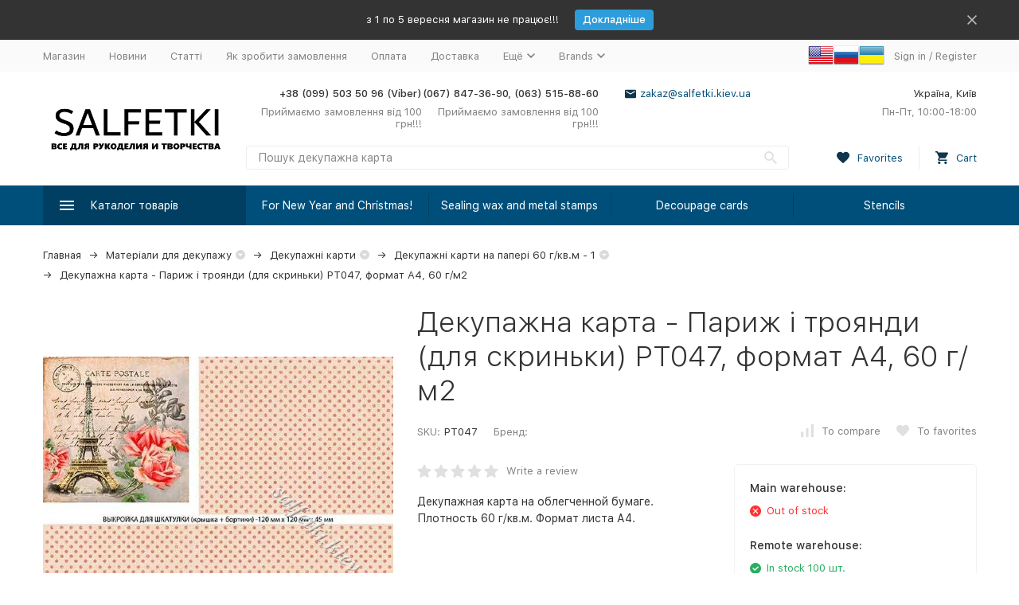

--- FILE ---
content_type: text/html; charset=utf-8
request_url: https://salfetki.kiev.ua/en/product/parizh-i-rozi-dlya-shkatulki/
body_size: 26862
content:


	

	

	

	

	

	

	
<!DOCTYPE html><html lang="en"><head prefix="og: http://ogp.me/ns# fb: http://ogp.me/ns/fb# product: http://ogp.me/ns/product#"><!-- meta --><meta http-equiv="Content-Type" content="text/html; charset=utf-8" /><meta name="viewport" content="width=device-width, initial-scale=1, maximum-scale=1" /><meta http-equiv="x-ua-compatible" content="IE=edge" /><meta name="format-detection" content="telephone=no" /><title>Декупажна карта - Париж і троянди (для скриньки) PT047, формат А4, 60 г/м2</title><meta name="Description" content="Декупажная карта на облегченной бумаге. Плотность 60 г/кв.м. Формат листа А4." /><meta name="Keywords" content="Декупажна карта - Париж і троянди (для скриньки) PT047, формат А4, 60 г/м2, Декупажні карти на папері 60 г/кв.м - 1, продажа, декупаж, ручная работа, цветы, розы" /><meta name="theme-color" content="#9CC2CE"><link rel="icon" href="/favicon.ico" type="image/x-icon"><!-- css --><style>:root {--container-width: 1485px;--svg-sprite-url: url("/wa-data/public/site/themes/megashop2/svg/css-sprite.svg?v=1.12.0");}@media (max-width: 1502px) {:root {--container-width: calc(100vw - 17px);}}:root {--home-slider-height: auto;--home-slider-height-adaptive: auto;}</style><style>:root {--primary-color: #004f7a;--primary-color-hover: rgb(0,96,148);--primary-color-alpha-5: rgba(0, 79, 122, .5);--dark-color: #0e364f;--dark-color-alpha-5: rgba(14, 54, 79, .5);--accent-color: rgb(0,63,97);--accent-color-hover: rgb(0,46,71);--light-color: #e7ecf9;--light-color-hover: rgb(210,220,244);--footer-text-color: white;--price-with-compare-color: #ff3131;}</style><link href="/wa-content/font/ruble/arial/alsrubl-arial-regular.woff" rel="preload" as="font" type="font/woff2" crossorigin /><link href="/wa-data/public/site/themes/megashop2/assets/megashop.dependencies.main.css?v=1.12.0" rel="preload" as="style" onload="this.rel = 'stylesheet'"  /> <link href="/wa-data/public/site/themes/megashop2/css/megashop.site.min.css?v=1.12.0" rel="stylesheet"  /> <link href="/wa-data/public/shop/themes/megashop2/css/megashop.shop.min.css?v=1.12.0" rel="stylesheet"  /> <link href="/wa-data/public/site/themes/megashop2/css/megashop.font.sf-pro-text.min.css?v=1.12.0" rel="stylesheet" /><!-- js --><script>window.megashop = {};</script> <script>window.megashop.config = {"commons":{"info_panel_html":"<div class=\"c-info-panel c-info-panel_dark\"><div class=\"l-container\"><div class=\"c-info-panel__container\"><div class=\"c-info-panel__content-container\"><\/div><div class=\"c-info-panel__close-button-container\"><span class=\"c-info-panel__close-button\"><span class=\"l-image-box\"><svg class=\"c-svg-icon \" width=\"12\" height=\"12\" fill=\"currentColor\" ><use xlink:href=\"#megashop-icon_cross\"><\/use><\/svg><\/span><\/span><\/div><\/div><\/div><\/div>","select_html":"<label class=\"c-select  \"><select class=\"c-select__control \" ><\/select><span class=\"c-select__box\"><span class=\"c-select__content\"><\/span><span class=\"c-select__arrow\"><svg class=\"c-svg-icon c-select__arrow-icon\" width=\"10\" height=\"6\" fill=\"currentColor\" ><use xlink:href=\"#megashop-icon_arrow-bottom\"><\/use><\/svg><\/span><\/span><span class=\"c-select__dropdown\"><\/span><\/label>","radio_html":"<label class=\"c-radio\"><input class=\"c-radio__control \" type=\"radio\"  value=\"1\"   \/><span class=\"c-radio__box\"><span class=\"c-radio__arrow\"><\/span><\/span><\/label>","checkbox_html":"<label class=\"c-checkbox\"><input class=\"c-checkbox__control \" type=\"checkbox\"  value=\"1\"   \/><span class=\"c-checkbox__box\"><span class=\"c-checkbox__arrow\"><\/span><\/span><\/label>","input_file_html":"<label class=\"c-input-file\"><input type=\"file\"  class=\"c-input-file__control\" \/><span class=\"c-input-file__box\"><span class=\"c-input-file__button-box\"><button class=\"c-input-file__button c-button c-button_style_inverse\" type=\"button\">Select a file<\/button><\/span><span class=\"c-input-file__file-box\">No file selected<\/span><\/span><\/label>","pseudo_link_icon_box_html":"<span class=\"c-pseudo-link-box   \"><span class=\"l-icon-box \"><span class=\"l-icon-box__icon\"> <\/span><span class=\"l-icon-box__content\"><span class=\"c-pseudo-link-box__link\" data-plain-text=\"0\"><\/span><\/span><\/span><\/span>","wa_url":"\/","login_url":"\/en\/login\/","signup_url":"\/en\/signup\/","forgotpassword_url":"\/en\/forgotpassword\/","svg":{"symbols_sprite":"\/wa-data\/public\/site\/themes\/megashop2\/svg\/symbols-sprite.svg?v=1.12.0","spinner":"<span class=\"c-spinner\"><span class=\"l-image-box\"><svg class=\"c-svg-icon c-spinner__icon \" width=\"61\" height=\"61\" fill=\"light_color\" ><use xlink:href=\"#megashop-icon_spinner\"><\/use><\/svg><\/span><\/span>","trash":"<svg class=\"c-svg-icon \" width=\"16\" height=\"16\" fill=\"currentColor\" ><use xlink:href=\"#megashop-icon_trash\"><\/use><\/svg>","arrow_left":"<svg class=\"c-svg-icon \" width=\"6\" height=\"10\" fill=\"currentColor\" ><use xlink:href=\"#megashop-icon_arrow-left\"><\/use><\/svg>","arrow_right":"<svg class=\"c-svg-icon \" width=\"6\" height=\"10\" fill=\"currentColor\" ><use xlink:href=\"#megashop-icon_arrow-right\"><\/use><\/svg>","arrow_bottom":"<svg class=\"c-svg-icon \" width=\"10\" height=\"6\" fill=\"currentColor\" ><use xlink:href=\"#megashop-icon_arrow-bottom\"><\/use><\/svg>","cross":"<svg class=\"c-svg-icon \" width=\"12\" height=\"12\" fill=\"currentColor\" ><use xlink:href=\"#megashop-icon_cross\"><\/use><\/svg>","available":"<svg class=\"c-svg-icon \" width=\"16\" height=\"16\" fill=\"currentColor\" ><use xlink:href=\"#megashop-icon_available\"><\/use><\/svg>","no_available":"<svg class=\"c-svg-icon \" width=\"16\" height=\"16\" fill=\"currentColor\" ><use xlink:href=\"#megashop-icon_no-available\"><\/use><\/svg>"},"analytics":{"ym_counter":"","goals":{"add_to_cart":{"ym":"","ga_category":"","ga_action":""},"user_reg":{"ym":"","ga_category":"","ga_action":""},"add_review":{"ym":"","ga_category":"","ga_action":""},"add_to_compare":{"ym":"","ga_category":"","ga_action":""},"add_to_favorite":{"ym":"","ga_category":"","ga_action":""},"quick_view":{"ym":"","ga_category":"","ga_action":""}}},"header_variant":"2","is_cookie":false,"is_mobile":false,"catalog_onenter_timeout":500,"catalog_onleave_timeout":300,"cart_onenter_timeout":500,"cart_onleave_timeout":300,"ya_share_source":"alternate"},"language":{"item":"item","\u0413\u043e\u0434":"\u0413\u043e\u0434","\u0421\u043c\u0435\u043d\u0438\u0442\u044c \u043f\u0430\u0440\u043e\u043b\u044c":"\u0421\u043c\u0435\u043d\u0438\u0442\u044c \u043f\u0430\u0440\u043e\u043b\u044c","\u0424\u0430\u0439\u043b \u043d\u0435 \u0432\u044b\u0431\u0440\u0430\u043d":"\u0424\u0430\u0439\u043b \u043d\u0435 \u0432\u044b\u0431\u0440\u0430\u043d","\u0412\u0445\u043e\u0434 \u043d\u0430 \u0441\u0430\u0439\u0442":"\u0412\u0445\u043e\u0434 \u043d\u0430 \u0441\u0430\u0439\u0442","message_max_count":"\u0418\u0437\u0432\u0438\u043d\u0438\u0442\u0435, \u043d\u043e \u0432 \u043d\u0430\u043b\u0438\u0447\u0438\u0438 \u0442\u043e\u043b\u044c\u043a\u043e %sku_count% \u0435\u0434\u0438\u043d\u0438\u0446 \u0442\u043e\u0432\u0430\u0440\u0430 %sku_name%. \u0412\u044b \u043c\u043e\u0436\u0435\u0442\u0435 \u0434\u043e\u0431\u0430\u0432\u0438\u0442\u044c \u0432 \u043a\u043e\u0440\u0437\u0438\u043d\u0443 \u0435\u0449\u0451 %max_sku_quantity%.","message_max_count_in_cart":"\u0418\u0437\u0432\u0438\u043d\u0438\u0442\u0435, \u043d\u043e \u0432 \u043d\u0430\u043b\u0438\u0447\u0438\u0438 \u0442\u043e\u043b\u044c\u043a\u043e %sku_count% \u0435\u0434\u0438\u043d\u0438\u0446 \u0442\u043e\u0432\u0430\u0440\u0430 %sku_name%, \u0438 \u0432\u0441\u0435 \u043e\u043d\u0438 \u0443\u0436\u0435 \u0432 \u0432\u0430\u0448\u0435\u0439 \u043a\u043e\u0440\u0437\u0438\u043d\u0435 \u043f\u043e\u043a\u0443\u043f\u043e\u043a."},"shop":{"home_url":"\/en\/","search_url":"\/en\/search\/","cart_url":"\/en\/cart\/","cart_add_url":"\/en\/cart\/add\/","cart_save_url":"\/en\/cart\/save\/","cart_delete_url":"\/en\/cart\/delete\/","compare_url":"\/en\/compare\/","compare_id_url":"\/en\/compare\/{$id}\/","compare_url_variant":"default","data_regions_url":"\/en\/data\/regions\/","data_shipping_url":"\/en\/data\/shipping\/","search_query":"","to_toggle_cart_button":true,"zero_price_text":"\u0426\u0456\u043d\u0430 \u0437\u0430 \u0437\u0430\u043f\u0438\u0442\u043e\u043c","is_enabled_2x":1,"is_enabled_srcset":true,"change_url_by_sku":false,"path":[],"add_affiliate_bonus_string":"This order will add \\<strong\\>\\+(.*) bonuses\\<\/strong\\> to  your account, which you will be able to spend on getting additional discounts later\\.","currency_info":{"UAH":{"code":"UAH","sign":"\u0433\u0440\u043d.","sign_html":"\u0433\u0440\u043d.","sign_position":1,"sign_delim":" ","decimal_point":".","frac_digits":"2","thousands_sep":","},"USD":{"code":"USD","sign":"$","sign_html":"$","sign_position":0,"sign_delim":"","decimal_point":".","frac_digits":"2","thousands_sep":","},"EUR":{"code":"EUR","sign":"\u20ac","sign_html":"\u20ac","sign_position":0,"sign_delim":"","decimal_point":".","frac_digits":"2","thousands_sep":","}},"currency":"UAH","primary_currency":"UAH","add_to_cart_effect":"modal_cross","slider_breakpoints":{"reviews_thumbs":{"10000":{"slidesPerView":4},"1485":{"slidesPerView":4},"1199":{"slidesPerView":3,"spaceBetween":30},"855":{"slidesPerView":2,"spaceBetween":30},"550":{"slidesPerView":1,"spaceBetween":30}},"brands_thumbs":{"1199":{"slidesPerView":4},"767":{"slidesPerView":1}},"posts_thumbs":{"10000":{"slidesPerView":5},"1485":{"slidesPerView":4},"1199":{"slidesPerView":4,"spaceBetween":30},"1000":{"spaceBetween":15},"768":{"slidesPerView":3,"spaceBetween":15},"555":{"slidesPerView":2,"spaceBetween":15},"424":{"slidesPerView":1}},"products_thumbs":{"1485":{"slidesPerView":5,"spaceBetween":15},"1400":{"slidesPerView":4,"spaceBetween":30},"1199":{"slidesPerView":3,"spaceBetween":30},"855":{"slidesPerView":2,"spaceBetween":30},"550":{"slidesPerView":1,"spaceBetween":30}},"products_thumbs_cols":{"1485":{"slidesPerView":5,"spaceBetween":15},"1400":{"slidesPerView":4,"spaceBetween":30},"1199":{"slidesPerView":3,"spaceBetween":30},"767":{"slidesPerView":2,"spaceBetween":30},"550":{"slidesPerView":2,"spaceBetween":30},"440":{"slidesPerView":2,"spaceBetween":15},"380":{"slidesPerView":2,"spaceBetween":10},"374":{"slidesPerView":2,"spaceBetween":6}},"products_thumbs_compact":{"440":{"slidesPerView":1}}},"images_sizes":{"thumbs":{"375":345,"425":393,"767":360},"m-thumbs":{"425":195,"560":260,"767":360}}},"photos":{"slider_breakpoints":{"photo_page":{"991":{"slidesPerView":4,"spaceBetween":10}}}}};</script><script>window.megashop.shop = {};</script><script>window.megashop.blog = {};</script><script>window.megashop.photos = {};</script><script src="/wa-data/public/site/themes/megashop2/assets/megashop.dependencies.commons.js?v=1.12.0"></script><script src="/wa-data/public/site/themes/megashop2/assets/megashop.dependencies.main.js?v=1.12.0"></script><script src="/wa-data/public/site/themes/megashop2/js/megashop.common.min.js?v=1.12.0"></script><script src="/wa-data/public/site/themes/megashop2/assets/megashop.dependencies.secondary.js?v=1.12.0" defer></script><script src="/wa-data/public/site/themes/megashop2/js/megashop.site.min.js?v=1.12.0" defer></script><script src="/wa-data/public/shop/themes/megashop2/js/megashop.shop.min.js?v=1.12.0" defer></script><script src="/wa-data/public/blog/themes/megashop2/js/megashop.blog.min.js?v=1.12.0" defer></script><script src="/wa-data/public/photos/themes/megashop2/js/megashop.photos.min.js?v=1.12.0" defer></script><script src="https://cdn.jsdelivr.net/npm/yandex-share2/share.js?v=1.12.0" defer></script><script>window.megashop && window.megashop.Svg ? window.megashop.Svg.load() : document.addEventListener('DOMContentLoaded', function () {window.megashop.Svg.load();});</script><meta property="og:type" content="website" />
<meta property="og:title" content="Декупажна карта - Париж і троянди (для скриньки) PT047, формат А4, 60 г/м2" />
<meta property="og:description" content="Декупажная карта на облегченной бумаге. Плотность 60 г/кв.м. Формат листа А4." />
<meta property="og:image" content="https://salfetki.kiev.ua/wa-data/public/shop/products/10/95/19510/images/25832/25832.750x0.jpg" />
<meta property="og:url" content="https://salfetki.kiev.ua/en/product/parizh-i-rozi-dlya-shkatulki/" />
<meta property="product:price:amount" content="14" />
<meta property="product:price:currency" content="UAH" />
<script type="text/javascript">
  var _gaq = _gaq || [];
  _gaq.push(['_setAccount', 'UA-2862100-5']);
  _gaq.push(['_trackPageview']);
 
  (function() {
      var ga = document.createElement('script'); ga.type = 'text/javascript'; ga.async = true;
      ga.src = ('https:' == document.location.protocol ? 'https://ssl' : 'http://www') + '.google-analytics.com/ga.js';
      var s = document.getElementsByTagName('script')[0]; s.parentNode.insertBefore(ga, s);
  })();
</script><!-- plugin hook: 'frontend_head' --><!-- frontend_head.apps --><link rel="amphtml" href="https://salfetki.kiev.ua/apps/amp/product/19510/" /><!-- frontend_head.flexdiscount-plugin --><style>i.icon16-flexdiscount.loading{background-image:url(https://salfetki.kiev.ua/wa-apps/shop/plugins/flexdiscount/img/loading16.gif)}i.flexdiscount-big-loading{background:url(https://salfetki.kiev.ua/wa-apps/shop/plugins/flexdiscount/img/loading.gif) no-repeat}.fl-is-loading > * { opacity: 0.3; }.fl-is-loading { position:relative }.fl-is-loading:after{ position:absolute; top:0;left:0;content:"";width:100%;height:100%; background:url(https://salfetki.kiev.ua/wa-apps/shop/plugins/flexdiscount/img/loader2.gif) center center no-repeat}.fl-loader-2:after{ position:absolute; top:0;left:0;content:"";width:100%;height:100%; background:url(/wa-content/img/loading16.gif) center center no-repeat}i.icon16-flexdiscount{background-repeat:no-repeat;height:16px;width:16px;display:inline-block;text-indent:-9999px;text-decoration:none!important;vertical-align:top;margin:-.1em .25em 0 0}i.flexdiscount-big-loading{display:inline-block;width:32px;height:32px;margin:15px 0}.flexdiscount-coup-del-block,.flexdiscount-loader{display:none}.align-center{text-align:center}.flexdiscount-coup-result,.flexdiscount-form,.flexdiscount-price-block,.flexdiscount-user-affiliate,.flexdiscount-user-discounts{margin:10px 0}.flexdiscount-coup-result{color:green}.flexdiscount-coup-result.flexdiscount-error{color:red}.flexdiscount-max-affiliate,.flexdiscount-max-discount{font-size:1.5em;color:#c03;font-weight:600}.flexdiscount-coupon-delete:before{content:'x';padding:5px;-webkit-border-radius:50%;-moz-border-radius:50%;border-radius:50%;border:2px solid red;width:.5em;height:.5em;display:inline-block;text-align:center;line-height:.5em;margin-right:5px;font-size:1.3em;color:red;font-weight:700;vertical-align:middle}.flexdiscount-price-block{display:inline-block}.flexdiscount-product-discount{display:table}.flexdiscount-my-content>div{padding:10px}.flexdiscount-discounts-affiliate{color:#c03;background:#fff4b4;padding:5px 10px;border-radius:20px}/***********************
 *
 * ru: Блок Доступных скидок и бонусов
 * en: Available discount and bonuses
 *
************************/

/**
* Обертка
* Wrap
*/
.flexdiscount-available-discount { }
/**
* Блок вывода Доступных скидок и бонусов
* Available discount and bonuses
*/
.flexdiscount-alldiscounts { clear: none; background-color: #FFFFFF; border: 1px solid #DDDDDD; -webkit-border-radius: 4px; -moz-border-radius: 4px; border-radius: 4px; margin: 10px 0; }
/**
* Шапка
* Header block
*/
.flexdiscount-alldiscounts-heading { background: #fff4b4; text-transform: uppercase; -webkit-border-top-left-radius: 3px; -moz-border-top-left-radius: 3px; border-top-left-radius: 3px; -webkit-border-top-right-radius: 3px; -moz-border-top-right-radius: 3px; border-top-right-radius: 3px; padding: 10px 15px;}
/**
* Заголовок шапки
* Header text
*/
.flexdiscount-alldiscounts-heading .h3 { font-size: 14px; margin: 0; padding: 0; color: #444;}
/**
* Внутренний отступ основной части
* Padding of the block body
*/
.flexdiscount-alldiscounts-body, .flexdiscount-alldiscounts .flexdiscount-body { padding: 15px; }
/*
* Ширина таблицы
* Width table
*/
.flexdiscount-alldiscounts table { width: 100%; }
/*
* Внешний отступ неупорядоченных списков
* Margin of unordered lists
*/
.flexdiscount-alldiscounts ul { margin: 0; }
/*
* Стили таблицы
* Table styles
*/
.flexdiscount-alldiscounts .flexdiscount-table { border-left: 1px solid #000; border-top: 1px solid #000; width: 100%; margin: 0; }
/*
* Стили заголовков и ячеек таблицы
* Table cells styles
*/
.flexdiscount-alldiscounts .flexdiscount-table td, .flexdiscount-alldiscounts .flexdiscount-table th { color: #000; border: 1px solid #000; padding: 5px; }
.fl-discount-skus { margin-bottom: 10px; }
tr.fl-discount-skus td { padding: 10px 5px; }

/***********************
 *
 * ru: Блок Действующих скидок и бонусов
 * en: Product active discounts and bonuses
 *
************************/

/**
* Обертка
* Wrap
*/
.flexdiscount-product-discount { display: table; }
/**
* Блок вывода Действующих скидок и бонусов
* Product active discounts and bonuses block
*/
.flexdiscount-pd-block { background-color: #FFFFFF; border: 1px solid #DDDDDD; -webkit-border-radius: 4px; -moz-border-radius: 4px; border-radius: 4px; margin: 10px 0; }
/**
* Шапка
* Header block
*/
.flexdiscount-pd-block .flexdiscount-heading, #yourshop .flexdiscount-pd-block .flexdiscount-heading { background: #163bdb; text-transform: uppercase; border-color: #DDDDDD; color: #333333; -webkit-border-top-left-radius: 3px; -moz-border-top-left-radius: 3px; border-top-left-radius: 3px; -webkit-border-top-right-radius: 3px; -moz-border-top-right-radius: 3px; border-top-right-radius: 3px; padding: 10px 15px;}
/**
* Заголовок шапки
* Header text
*/
.flexdiscount-pd-block .flexdiscount-heading .h3 { font-size: 14px; margin: 0; padding: 0; color: #fff;}
/**
* Внутренний отступ основной части
* Padding of the block body
*/
.flexdiscount-pd-block .flexdiscount-body { padding: 15px; }
/*
* Внешний отступ неупорядоченных списков
* Margin of unordered lists
*/
.flexdiscount-pd-block ul { margin: 0; }
/*
* Стили таблицы
* Table styles
*/
.flexdiscount-pd-block .flexdiscount-table { border-left: 1px solid #000; border-top: 1px solid #000; width: 100%; margin: 0; }
/*
* Стили заголовков и ячеек таблицы
* Table cells styles
*/
.flexdiscount-pd-block .flexdiscount-table td, .flexdiscount-pd-block .flexdiscount-table th { color: #000; border: 1px solid #000; padding: 5px; }

/***********************
 *
 * ru: Активные скидок и бонусов
 * en: Active discounts and bonuses block
 *
************************/

/**
* Обертка
* Wrap
*/
.flexdiscount-user-discounts { }
/**
* Блок вывода активных скидок и бонусов
* Active discounts and bonuses block
*/
.flexdiscount-discounts { clear: both; overflow: hidden; background-color: #FFFFFF; border: 1px solid #ddd; margin: 10px 0; }
/**
* Шапка
* Header block
*/
.flexdiscount-discounts-heading { background: #eee; text-transform: uppercase; color: #333333; padding: 10px 15px; }
/**
* Заголовок шапки
* Header text
*/
.flexdiscount-discounts-heading .h3 { font-size: 14px; margin: 0; color: #444; }
/**
* Внутренний отступ основной части
* Padding of the block body
*/
.flexdiscount-discounts-body { padding: 0; }
/*
* Ширина таблицы
* Width table
*/
.flexdiscount-discounts table { width: 100%; }
/*
* Стили неупорядоченных списков
* Styles of unordered lists
*/
.flexdiscount-discounts-body ul { list-style: none; padding: 0; margin: 0; }
.flexdiscount-discounts-body li { padding: 10px 15px; background-color: #fefce3; margin: 5px 0; }
/*
* Стили для размера скидки
* Styles for discount
*/
.flexdiscount-discounts-price { color: #e8385c; display: inline-block; }

/***********************
 *
 * ru: Дополнительная форма ввода купонов
 * en: Additional coupon form
 *
************************/

/*
* Цвет сообщения о успешно введенном купоне
* Message color about successfully entered coupon
*/
.flexdiscount-coup-result { color: green; }
/*
* Цвет сообщения о неверно введенном купоне
* Message color about incorrectly entered coupon
*/
.flexdiscount-coup-result.flexdiscount-error { color: #ff0000; }
/**
* Крестик удаления купона
* Delete coupon cross
*/
.flexdiscount-coupon-delete:before { content: 'x'; padding: 5px; -webkit-border-radius: 50%; -moz-border-radius: 50%; border-radius: 50%; border: 2px solid #ff0000; width: .5em; height: .5em; display: inline-block; text-align: center; line-height: .5em; margin-right: 5px; font-size: 1.3em; color: #ff0000; font-weight: bold; vertical-align: middle; }

/***********************
 *
 * ru: Блок правил запрета
 * en: Deny discounts block
 *
************************/

/**
* Обертка
* Wrap
*/
.flexdiscount-deny-discount { }
/**
* Блок вывода правил запрета
* Deny discounts block
*/
.flexdiscount-denydiscounts { clear: none; background-color: #FFFFFF; border: 1px solid #DDDDDD; -webkit-border-radius: 4px; -moz-border-radius: 4px; border-radius: 4px; margin: 10px 0; }
/**
* Шапка
* Header block
*/
.flexdiscount-denydiscounts-heading { background: #ff0000; text-transform: uppercase; -webkit-border-top-left-radius: 3px; -moz-border-top-left-radius: 3px; border-top-left-radius: 3px; -webkit-border-top-right-radius: 3px; -moz-border-top-right-radius: 3px; border-top-right-radius: 3px; padding: 10px 15px;}
/**
* Заголовок шапки
* Header text
*/
.flexdiscount-denydiscounts-heading .h3 { font-size: 14px; margin: 0; padding: 0; color: #fff;}
/**
* Внутренний отступ основной части
* Padding of the block body
*/
.flexdiscount-denydiscounts-body, .flexdiscount-denydiscounts .flexdiscount-body { padding: 15px; }
/*
* Ширина таблицы
* Width table
*/
.flexdiscount-denydiscounts table { width: 100%; }
/*
* Внешний отступ неупорядоченных списков
* Margin of unordered lists
*/
.flexdiscount-denydiscounts ul { margin: 0; }
/*
* Стили таблицы
* Table styles
*/
.flexdiscount-denydiscounts .flexdiscount-table { border-left: 1px solid #000; border-top: 1px solid #000; width: 100%; margin: 0; }
/*
* Стили заголовков и ячеек таблицы
* Table cells styles
*/
.flexdiscount-denydiscounts .flexdiscount-table td, .flexdiscount-denydiscounts .flexdiscount-table th { color: #000; border: 1px solid #000; padding: 5px; }

/***********************
 *
 * ru: Блок цены со скидкой
 * en: Block of price with discount
 *
************************/

/*
* Обертка
* Wrap
*/
.flexdiscount-price-block { display: inline-block; }

/***********************
 *
 * ru: Скидки в личном кабинете
 * en: Discounts in customer account
 *
************************/

/*
* Обертка
* Wrap
*/
.flexdiscount-my-content > div { padding: 10px; }

/***********************
 *
 * ru: Остальные стили
 * en: Other styles
 *
************************/

/*
* Бонусы
* Bonuses
*/
.flexdiscount-discounts-affiliate { color: #c03; background: #fff4b4; padding: 5px 10px; border-radius: 20px; }
/**
* Максимальное значение скидок и бонусов в блоках Доступных и Действующих скидок
* Maximum value of discount and bonuses in Available discounts block and Product discounts block
*/
.flexdiscount-max-discount, .flexdiscount-max-affiliate { font-size: 1.3em; color: #c03; font-weight: 600; }</style><script>$(function() {$.flexdiscountFrontend = new FlexdiscountPluginFrontend({urls: {couponAddUrl: '/en/flexdiscount/couponAdd/',updateDiscountUrl: '/en/flexdiscount/update/',refreshCartUrl: '/en/flexdiscount/cartUpdate/',deleteUrl: '/en/flexdiscount/couponDelete/',cartSaveUrl: {shop: '/en/cart/save/',plugin: '/en/my/'},cartDeleteUrl: {shop: '/en/cart/delete/',plugin: '/en/my/'},cartAddUrl: {shop: '/en/cart/add/',plugin: '/en/my/'}},updateInfoblocks: 1,hideDefaultAffiliateBlock: '',ss8forceUpdate: '0',addAffiliateBlock: 0,loaderType: 'loader1',locale: 'en_US',settings: {"enable_frontend_cart_hook":0},ss8UpdateAfterPayment: 0,shopVersion: '8.22.0.50'});});</script><!-- frontend_head.arrived-plugin --><script src='/wa-apps/shop/plugins/arrived/js/main.js?v3.3.3'></script>
		<script> var arrived_ignore_stock_count = 0; </script>
		<link rel='stylesheet' href='/wa-apps/shop/plugins/arrived/css/main.css?v3.3.3' /><!-- frontend_head.linkcanonical-plugin --></head><body class="c-page c-page_flexdiscount c-page_productbrands c-page_container-middle"><script>window.megashop && window.megashop.Svg ? window.megashop.Svg.init() : document.addEventListener('DOMContentLoaded', function () {window.megashop.Svg.init();});document.addEventListener('DOMContentLoaded', function () {window.megashop.IEScheme.init();});</script><div class="c-microdata"><div itemscope itemtype="http://schema.org/WebSite"><link itemprop="url" href="https://salfetki.kiev.ua" /><form itemprop="potentialAction" itemscope itemtype="http://schema.org/SearchAction"><meta itemprop="target" content="https://salfetki.kiev.ua/en/search/?query={query}" /><input itemprop="query-input" type="text" name="query" /><input type="submit" /></form></div></div><div class="c-microdata"><div itemscope itemtype="http://schema.org/Organization"><link itemprop="url" href="https://salfetki.kiev.ua" /><meta itemprop="name" content="Товари для творчості" /><meta itemprop="address" content="Україна, Київ" /><meta itemprop="telephone" content="+38 (099) 503 50 96 (Viber)" /><div itemprop="logo" itemscope itemtype="http://schema.org/ImageObject"><link itemprop="image" href="/wa-data/public/site/themes/megashop2/img/logo.png?v1609080502" /><link itemprop="contentUrl" href="/wa-data/public/site/themes/megashop2/img/logo.png?v1609080502" /></div></div></div><div class="l-index"><div class="c-header-overlay"></div><div class="l-index__wrapper"><header class="l-index__header"><div class="l-header r-hidden-md"><div class="l-header__banner"><div class="c-info-panel c-info-panel_align_center c-banner-panel" data-banner_hash="b6ef61cd457ee2e54273d5c7e8d6bcff" style="background-color: #333333;"><div class="l-container"><div class="c-info-panel__container"><div class="c-info-panel__content-container"><div class="c-banner-panel__container"><div class="c-banner-panel__content-container" style="color: #FFFFFF;">з 1 по 5 вересня магазин не працює!!!</div><div class="c-banner-panel__button-container"><a class="c-button c-button_size_xs" href="https://salfetki.kiev.ua/blog/" style="color: #FFFFFF;background-color: #2D9CDB;">Докладніше</a></div></div></div><div class="c-info-panel__close-button-container"><div class="c-info-panel__close-button"><span class="l-image-box"><svg class="c-svg-icon " width="12" height="12" fill="currentColor" ><use xlink:href="#megashop-icon_cross"></use></svg></span></div></div></div></div></div></div><div class="l-header__top-bar"><div class="c-header-top-bar"><div class="l-container"><div class="c-header-top-bar__container"><span class="c-link-decorator"><!-- plugin hook: 'frontend_header' --><!-- frontend_header.kmnybaloons-plugin --></span><nav class="c-header-top-bar__container-nav"><ul class="l-header-top-bar-links"><li class="l-header-top-bar-links__item"><a class="c-link c-link_style_alt-gray" href="/" >Магазин</a></li><li class="l-header-top-bar-links__item"><a class="c-link c-link_style_alt-gray" href="/blog/" >Новини</a></li><li class="l-header-top-bar-links__item"><a class="c-link c-link_style_alt-gray" href="/articles/" >Статті</a></li><li class="l-header-top-bar-links__item"><a class="c-link c-link_style_alt-gray" href="/kak_sdelat_zakaz/" >Як зробити замовлення</a></li><li class="l-header-top-bar-links__item"><a class="c-link c-link_style_alt-gray" href="/oplata/" >Оплата</a></li><li class="l-header-top-bar-links__item"><a class="c-link c-link_style_alt-gray" href="/dostavka/" >Доставка</a></li><li class="l-header-top-bar-links__item"><div class="c-dropdown"><span class="c-pseudo-link-box c-pseudo-link-box_style_alt-gray c-pseudo-link-box_link "><span class="l-icon-box l-icon-box_size_s"><span class="l-icon-box__content"><span class="c-pseudo-link-box__link" data-plain-text="0">Ещё</span></span><span class="l-icon-box__icon"><svg class="c-svg-icon c-pseudo-link-box__icon c-dropdown__icon" width="10" height="6" fill="currentColor" ><use xlink:href="#megashop-icon_arrow-bottom"></use></svg></span></span></span><div class="c-dropdown__dropdown"><div class="c-dropdown-links"><div class="c-dropdown-links__item"><a class="c-link c-link_style_alt-gray c-dropdown-links__link" href="/feedback/" >Зворотній зв&#039;язок</a></div><div class="c-dropdown-links__item"><a class="c-link c-link_style_alt-gray c-dropdown-links__link" href="/skidki/" >Знижки</a></div><div class="c-dropdown-links__item"><a class="c-link c-link_style_alt-gray c-dropdown-links__link" href="/photos/" >Фотоальбоми</a></div><div class="c-dropdown-links__item"><a class="c-link c-link_style_alt-gray c-dropdown-links__link" href="/brands/" >Бренди</a></div></div></div></div></li><div class="l-header-top-bar-links__item"><div class="c-dropdown"><span class="c-pseudo-link-box c-pseudo-link-box_style_alt-gray c-pseudo-link-box_link "><span class="l-icon-box l-icon-box_size_s"><span class="l-icon-box__content"><span class="c-pseudo-link-box__link" data-plain-text="0">Brands</span></span><span class="l-icon-box__icon"><svg class="c-svg-icon c-pseudo-link-box__icon c-dropdown__icon" width="10" height="6" fill="currentColor" ><use xlink:href="#megashop-icon_arrow-bottom"></use></svg></span></span></span><div class="c-dropdown__dropdown"><div class="l-header-top-bar-links__plugin-dropdown"><ul class="menu-v brands">
    <li >
        <a href="/en/brand/ArtMyWay/" title="ArtMyWay">ArtMyWay</a>
    </li>
    <li >
        <a href="/en/brand/Authentique/" title="Authentique">Authentique</a>
    </li>
    <li >
        <a href="/en/brand/C.Kreul/" title="C.Kreul">C.Kreul</a>
    </li>
    <li >
        <a href="/en/brand/Carta+Bella/" title="Carta Bella">Carta Bella</a>
    </li>
    <li >
        <a href="/en/brand/Cartotecnica+Rossi/" title="Cartotecnica Rossi">Cartotecnica Rossi</a>
    </li>
    <li >
        <a href="/en/brand/Cheap-Art/" title="Cheap-Art">Cheap-Art</a>
    </li>
    <li >
        <a href="/en/brand/DARWI/" title="DARWI">DARWI</a>
    </li>
    <li >
        <a href="/en/brand/Dalprint+Plus/" title="Dalprint Plus">Dalprint Plus</a>
    </li>
    <li >
        <a href="/en/brand/Decomania/" title="Decomania">Decomania</a>
    </li>
    <li >
        <a href="/en/brand/Echo+Park/" title="Echo Park">Echo Park</a>
    </li>
    <li >
        <a href="/en/brand/Fabrika+Decoru/" title="Fabrika Decoru">Fabrika Decoru</a>
    </li>
    <li >
        <a href="/en/brand/Graphic45/" title="Graphic45">Graphic45</a>
    </li>
    <li >
        <a href="/en/brand/Hobby+and+You/" title="Hobby and You">Hobby and You</a>
    </li>
    <li >
        <a href="/en/brand/I+am+roses/" title="I am roses">I am roses</a>
    </li>
    <li >
        <a href="/en/brand/Jacquard/" title="Jacquard">Jacquard</a>
    </li>
    <li >
        <a href="/en/brand/MARKS/" title="MARKS">MARKS</a>
    </li>
    <li >
        <a href="/en/brand/MORN+SUN/" title="MORN SUN">MORN SUN</a>
    </li>
    <li >
        <a href="/en/brand/My+Minds+Eye/" title="My Minds Eye">My Minds Eye</a>
    </li>
    <li >
        <a href="/en/brand/Nerchau/" title="Nerchau">Nerchau</a>
    </li>
    <li >
        <a href="/en/brand/Noris/" title="Noris">Noris</a>
    </li>
    <li >
        <a href="/en/brand/OLBA/" title="OLBA">OLBA</a>
    </li>
    <li >
        <a href="/en/brand/PRO-%D0%BA%D0%B2%D1%96%D0%BB%D1%96%D0%BD%D0%B3/" title="PRO-квілінг">PRO-квілінг</a>
    </li>
    <li >
        <a href="/en/brand/Pebeo/" title="Pebeo">Pebeo</a>
    </li>
    <li >
        <a href="/en/brand/Petaloo/" title="Petaloo">Petaloo</a>
    </li>
    <li >
        <a href="/en/brand/Preciosa/" title="Preciosa">Preciosa</a>
    </li>
    <li >
        <a href="/en/brand/Prima+Marketing+Inc/" title="Prima Marketing Inc">Prima Marketing Inc</a>
    </li>
    <li >
        <a href="/en/brand/Sakura/" title="Sakura">Sakura</a>
    </li>
    <li >
        <a href="/en/brand/SangTai/" title="SangTai">SangTai</a>
    </li>
    <li >
        <a href="/en/brand/Santi/" title="Santi">Santi</a>
    </li>
    <li >
        <a href="/en/brand/ScrapBerrys/" title="ScrapBerrys">ScrapBerrys</a>
    </li>
    <li >
        <a href="/en/brand/Sospeso+Trasparente/" title="Sospeso Trasparente">Sospeso Trasparente</a>
    </li>
    <li >
        <a href="/en/brand/Stampendous/" title="Stampendous">Stampendous</a>
    </li>
    <li >
        <a href="/en/brand/Studio+Calico/" title="Studio Calico">Studio Calico</a>
    </li>
    <li >
        <a href="/en/brand/Viva-decor/" title="Viva-decor">Viva-decor</a>
    </li>
    <li >
        <a href="/en/brand/We+R+Memory+Keepers/" title="We R Memory Keepers">We R Memory Keepers</a>
    </li>
    <li >
        <a href="/en/brand/Websters+Pages/" title="Websters Pages">Websters Pages</a>
    </li>
    <li >
        <a href="/en/brand/cherrylana/" title="cherrylana">cherrylana</a>
    </li>
    <li >
        <a href="/en/brand/fun+deco/" title="fun deco">fun deco</a>
    </li>
    <li >
        <a href="/en/brand/maimeri/" title="maimeri">maimeri</a>
    </li>
    <li >
        <a href="/en/brand/marianne+hobby/" title="marianne hobby">marianne hobby</a>
    </li>
    <li >
        <a href="/en/brand/peel-offs/" title="peel-offs">peel-offs</a>
    </li>
    <li >
        <a href="/en/brand/spark-beads/" title="spark-beads">spark-beads</a>
    </li>
    <li >
        <a href="/en/brand/ursus/" title="ursus">ursus</a>
    </li>
    <li >
        <a href="/en/brand/vaostudio/" title="vaostudio">vaostudio</a>
    </li>
    <li >
        <a href="/en/brand/%D0%94%D0%B5%D0%BA%D0%BE%D1%82%D0%BE%D1%80%D1%96%D1%8F/" title="Декоторія">Декоторія</a>
    </li>
    <li >
        <a href="/en/brand/%D0%94%D0%BE%D0%BD-%D0%9E%D1%81%D1%82/" title="Дон-Ост">Дон-Ост</a>
    </li>
    <li >
        <a href="/en/brand/%D0%95%D0%B2%D0%B3%D0%B5%D0%BD%D0%B8%D1%8F+%D0%9A%D1%83%D1%80%D0%B4%D0%B8%D0%B1%D0%B0%D0%BD%D0%BE%D0%B2%D1%81%D0%BA%D0%B0%D1%8F/" title="Евгения Курдибановская">Евгения Курдибановская</a>
    </li>
    <li >
        <a href="/en/brand/%D0%A7%D0%B0%D1%80%D1%96%D0%B2%D0%BD%D0%B0+%D0%BC%D0%B8%D1%82%D1%8C/" title="Чарівна мить">Чарівна мить</a>
    </li>
    <li >
        <a href="/en/brand/%D0%A7%D0%B5%D1%80%D0%BD%D0%B0%D1%8F+%D1%80%D0%B5%D1%87%D0%BA%D0%B0/" title="Черная речка">Черная речка</a>
    </li>
</ul>
</div></div></div></div></ul></nav><nav><a href="?locale=en_US" title="English" rel="alternate"><img class="mylang-flag" alt="usa" src="/wa-apps/mylang/img/country/usa.png" width="32px" height="32px"></a><a href="?locale=ru_RU" title="Русский" rel="alternate"><img class="mylang-flag" alt="rus" src="/wa-apps/mylang/img/country/rus.png" width="32px" height="32px"></a><a href="?locale=uk_UA" title="Українська" rel="alternate"><img class="mylang-flag" alt="ukr" src="/wa-apps/mylang/img/country/ukr.png" width="32px" height="32px"></a></nav><div class="c-header-top-bar__container-user"><a class="c-link c-link_style_alt-gray c-login-link" href="/en/login/">Sign in</a> / <a class="c-link c-link_style_alt-gray c-signup-link" href="/en/signup/">Register</a></div></div></div></div></div><div class="l-header__middle-bar"><div class="c-header-middle-bar "><div class="l-container"><div class="c-header-middle-bar__container"><div class="c-header-middle-bar__container-logo"><a class="l-image-box l-image-box_contain" href="/"><img src="/wa-data/public/site/themes/megashop2/img/logo.png?v1609080502" alt="Товари для творчості" /></a></div><div class="c-header-middle-bar__container-main"><div class="c-header-middle-bar__main-container"><div class="c-header-middle-bar__main-container-top"><div class="c-header-middle-bar-contacts c-header-middle-bar-contacts_size_s"><div class="c-header-middle-bar-contacts__phone-container c-header-middle-bar-contacts__phone-container_phone-1"><div class="c-header-middle-bar-phone c-header-middle-bar-phone_size_s"><div class="c-header-middle-bar-phone__phone">+38 (099) 503 50 96 (Viber)</div><div class="c-header-middle-bar-phone__hint">Приймаємо замовлення від 100 грн!!!</div></div></div><div class="c-header-middle-bar-contacts__phone-container c-header-middle-bar-contacts__phone-container_phone-2"><div class="c-header-middle-bar-phone c-header-middle-bar-phone_size_s"><div class="c-header-middle-bar-phone__phone">(067) 847-36-90, (063) 515-88-60</div><div class="c-header-middle-bar-phone__hint">Приймаємо замовлення від 100 грн!!!</div></div></div><div class="c-header-middle-bar-contacts__email-container"><a class="c-link-box  " href="mailto:zakaz@salfetki.kiev.ua" ><span class="l-icon-box l-icon-box_size_s"><span class="l-icon-box__icon"><svg class="c-svg-icon c-link-box__icon " width="14" height="14" fill="currentColor" ><use xlink:href="#megashop-icon_mail"></use></svg></span><span class="l-icon-box__content"><span class="c-link-box__link" data-plain-text="0">zakaz@salfetki.kiev.ua</span></span></span></a></div><div class="c-header-middle-bar-contacts__address-container"><div class="c-header-middle-bar-address"><div class="c-header-middle-bar-address__address">Україна, Київ</div><div class="c-header-middle-bar-address__hint">			Пн-Пт, 10:00-18:00
		
	</div></div></div></div></div><div class="c-header-middle-bar__main-container-bottom"><div class="c-header-middle-bar-shop"><div class="c-header-middle-bar-shop__search-container"><form class="c-input-search  " action="/en/search/" data-autocomplete="1"><div class="c-input-search__input-container"><input class="c-input-search__input c-input-text c-input-text_size_s c-input-text_fill" name="query" placeholder="Пошук декупажна карта" value="" autocomplete="off" /></div><div class="c-input-search__button-container"><button class="c-input-search__button c-button c-button_style_transparent"><svg class="c-svg-icon " width="16" height="16" fill="currentColor" ><use xlink:href="#megashop-icon_search"></use></svg></button></div></form></div><div class="c-header-middle-bar-shop__links-container"><div class="c-header-middle-bar-shop-links "><div class="c-header-middle-bar-shop-links__item"><a class="c-link-box" href="/en/search/?list=favorite"><span class="l-icon-box l-icon-box_size_l"><span class="l-icon-box__icon"><span class="l-image-box"><span class="c-counter c-favorite-counter c-counter_empty">0</span><svg class="c-svg-icon c-link-box__icon" width="16" height="16" fill="currentColor" ><use xlink:href="#megashop-icon_favorite"></use></svg></span></span><span class="l-icon-box__content"><span class="c-link-box__link">Favorites</span></span></span></a></div><div class="c-header-middle-bar-shop-links__item c-header-middle-bar-shop-links__item_cart"><div class="c-cart-popup-container"><a class="c-link-box" href="/en/cart/"><span class="l-icon-box l-icon-box_size_l"><span class="l-icon-box__icon"><span class="l-image-box"><span class="c-counter c-cart-counter c-counter_empty">0</span><svg class="c-svg-icon c-link-box__icon" width="16" height="16" fill="currentColor" ><use xlink:href="#megashop-icon_cart"></use></svg></span></span><span class="l-icon-box__content"><span class="c-link-box__link">Cart</span></span></span></a><div class="c-cart-popup-container__popup"></div></div></div></div></div></div></div></div></div></div></div></div></div><div class="l-header__bottom-bar"><div class="c-header-bottom-bar"><div class="l-container"><div class="c-header-bottom-bar__container"><div class="c-header-bottom-bar__container-shop-catalog"><span class="c-catalog-dropdown-button c-header-bottom-bar-shop-catalog-button c-button c-button_fill c-button_style_alt c-button_rect" data-trigger_type="click"><span class="l-icon-box l-icon-box_size_xl"><span class="l-icon-box__icon"><svg class="c-svg-icon " width="18" height="18" fill="#ffffff" ><use xlink:href="#megashop-icon_burger"></use></svg></span><span class="l-icon-box__content">Каталог товарів</span></span></span></div><nav class="c-header-bottom-bar__container-links "><ul class="c-header-bottom-bar-links" data-is_overlay_enabled="true"><li class="c-header-bottom-bar-links__item-container "><div class="c-header-bottom-bar-links__item "><a class="c-button c-button_rect c-button_fill c-header-bottom-bar-links__link " href="/ua/category/dlja-novogo-goda/" data-category_id="790">For New Year and Christmas!</a></div></li><li class="c-header-bottom-bar-links__item-container "><div class="c-header-bottom-bar-links__item "><a class="c-button c-button_rect c-button_fill c-header-bottom-bar-links__link " href="/ua/category/surguch-i-pechati/" data-category_id="898">Sealing wax and metal stamps</a></div></li><li class="c-header-bottom-bar-links__item-container "><div class="c-header-bottom-bar-links__item "><a class="c-button c-button_rect c-button_fill c-header-bottom-bar-links__link " href="/ua/category/dekupazhnye-karty/" data-category_id="640">Decoupage cards</a></div></li><li class="c-header-bottom-bar-links__item-container "><div class="c-header-bottom-bar-links__item "><a class="c-button c-button_rect c-button_fill c-header-bottom-bar-links__link " href="/ua/category/trafarety/" data-category_id="688">Stencils</a></div></li></ul></nav></div></div></div></div><div class="l-header__dropdown-bar "><div class="c-header-dropdown-bar"><div class="l-container c-header-dropdown-bar__container"><div class="c-catalog-dropdown" data-is_overlay_enabled="true" data-trigger_type="click"><div class="c-catalog-extend c-catalog-extend_fixed-width"><nav class="c-catalog-extend__list-container"><ul class="c-catalog-list  " ><li class="c-catalog-list__item c-catalog-list__item_has-children" data-category_id="727"><span class="c-catalog-list__content "><a class="c-catalog-list__link" href="/ua/category/novinki_l9/">New</a><svg class="c-svg-icon c-catalog-list__arrow-icon" width="6" height="10" fill="currentColor" ><use xlink:href="#megashop-icon_arrow-right"></use></svg></span></li><li class="c-catalog-list__item c-catalog-list__item_has-children" data-category_id="845"><span class="c-catalog-list__content "><a class="c-catalog-list__link" href="/ua/category/dlja-pashi/">For Easter!</a><svg class="c-svg-icon c-catalog-list__arrow-icon" width="6" height="10" fill="currentColor" ><use xlink:href="#megashop-icon_arrow-right"></use></svg></span></li><li class="c-catalog-list__item c-catalog-list__item_has-children" data-category_id="790"><span class="c-catalog-list__content "><a class="c-catalog-list__link" href="/ua/category/dlja-novogo-goda/">For New Year and Christmas!</a><svg class="c-svg-icon c-catalog-list__arrow-icon" width="6" height="10" fill="currentColor" ><use xlink:href="#megashop-icon_arrow-right"></use></svg></span></li><li class="c-catalog-list__item c-catalog-list__item_has-children" data-category_id="846"><span class="c-catalog-list__content "><a class="c-catalog-list__link" href="/ua/category/dlja-svadby-i-dnja-svvalentina/">For Wedding and Valentine's Day!</a><svg class="c-svg-icon c-catalog-list__arrow-icon" width="6" height="10" fill="currentColor" ><use xlink:href="#megashop-icon_arrow-right"></use></svg></span></li><li class="c-catalog-list__item " data-category_id="718"><span class="c-catalog-list__content "><a class="c-catalog-list__link" href="/ua/category/rasprodazha/">Sale</a></span></li><li class="c-catalog-list__item c-catalog-list__item_has-children" data-category_id="898"><span class="c-catalog-list__content "><a class="c-catalog-list__link" href="/ua/category/surguch-i-pechati/">Sealing wax and metal stamps</a><svg class="c-svg-icon c-catalog-list__arrow-icon" width="6" height="10" fill="currentColor" ><use xlink:href="#megashop-icon_arrow-right"></use></svg></span></li><li class="c-catalog-list__item c-catalog-list__item_has-children" data-category_id="648"><span class="c-catalog-list__content "><a class="c-catalog-list__link" href="/ua/category/chasovye-mehanizmy-i-strelki-dlja-chasov/">Clock mechanisms and hands for watches</a><svg class="c-svg-icon c-catalog-list__arrow-icon" width="6" height="10" fill="currentColor" ><use xlink:href="#megashop-icon_arrow-right"></use></svg></span></li><li class="c-catalog-list__item c-catalog-list__item_has-children" data-category_id="695"><span class="c-catalog-list__content "><a class="c-catalog-list__link" href="/ua/category/kvilling/">Quilling</a><svg class="c-svg-icon c-catalog-list__arrow-icon" width="6" height="10" fill="currentColor" ><use xlink:href="#megashop-icon_arrow-right"></use></svg></span></li><li class="c-catalog-list__item c-catalog-list__item_has-children" data-category_id="640"><span class="c-catalog-list__content "><a class="c-catalog-list__link" href="/ua/category/dekupazhnye-karty/">Decoupage cards</a><svg class="c-svg-icon c-catalog-list__arrow-icon" width="6" height="10" fill="currentColor" ><use xlink:href="#megashop-icon_arrow-right"></use></svg></span></li><li class="c-catalog-list__item c-catalog-list__item_has-children" data-category_id="556"><span class="c-catalog-list__content "><a class="c-catalog-list__link" href="/ua/category/salfetki-poshtuchno/">Napkins by the piece</a><svg class="c-svg-icon c-catalog-list__arrow-icon" width="6" height="10" fill="currentColor" ><use xlink:href="#megashop-icon_arrow-right"></use></svg></span></li><li class="c-catalog-list__item c-catalog-list__item_has-children" data-category_id="-1"><span class="c-catalog-list__content ">Ещё<svg class="c-svg-icon c-catalog-list__arrow-icon" width="6" height="10" fill="currentColor" ><use xlink:href="#megashop-icon_arrow-right"></use></svg></span></li></ul></nav><div class="c-catalog-extend__columns-container"><div class="c-catalog-extend__columns" data-category_id="727"><div class="c-catalog-columns-header"><a href="/ua/category/novinki_l9/" class="c-catalog-columns-header__title c-header c-header_h4 c-link c-link_style_hover">New</a></div><div class="c-catalog-columns " style="columns:3;-moz-columns:3;-webkit-columns:3"><div class="c-catalog-columns__category-container c-catalog-columns__category-container_break-avoid"><div class="c-catalog-columns__category"><span class="c-catalog-columns__content"><a class="c-catalog-columns__link c-link c-link_style_hover" href="/ua/category/dekupazhnye-karty_9e/">Декупажні карти</a></span></div></div><div class="c-catalog-columns__category-container c-catalog-columns__category-container_break-avoid"><div class="c-catalog-columns__category"><span class="c-catalog-columns__content"><a class="c-catalog-columns__link c-link c-link_style_hover" href="/ua/category/novinki/">Нові заготовки для творчості</a></span></div></div><div class="c-catalog-columns__category-container c-catalog-columns__category-container_break-avoid"><div class="c-catalog-columns__category"><span class="c-catalog-columns__content"><a class="c-catalog-columns__link c-link c-link_style_hover" href="/ua/category/novinki-dlja-skrapbukinga-scrapbooking/">Нове для скрапбукінгу (scrapbooking)</a></span></div></div><div class="c-catalog-columns__category-container c-catalog-columns__category-container_break-avoid"><div class="c-catalog-columns__category"><span class="c-catalog-columns__content"><a class="c-catalog-columns__link c-link c-link_style_hover" href="/ua/category/novye-postuplenija/">Нові надходження серветок</a></span></div></div><div class="c-catalog-columns__category-container c-catalog-columns__category-container_break-avoid"><div class="c-catalog-columns__category"><span class="c-catalog-columns__content"><a class="c-catalog-columns__link c-link c-link_style_hover" href="/ua/category/raznoe_og/">Other</a></span></div></div><div class="c-catalog-columns__category-container c-catalog-columns__category-container_break-avoid"><div class="c-catalog-columns__category"><span class="c-catalog-columns__content"><a class="c-catalog-columns__link c-link c-link_style_hover" href="/ua/category/trafarety_cu/">Stencils</a></span></div></div></div></div><div class="c-catalog-extend__columns" data-category_id="845"><div class="c-catalog-columns-header"><a href="/ua/category/dlja-pashi/" class="c-catalog-columns-header__title c-header c-header_h4 c-link c-link_style_hover">For Easter!</a></div><div class="c-catalog-columns " style="columns:3;-moz-columns:3;-webkit-columns:3"><div class="c-catalog-columns__category-container c-catalog-columns__category-container_break-avoid"><div class="c-catalog-columns__category"><span class="c-catalog-columns__content"><a class="c-catalog-columns__link c-link c-link_style_hover" href="/ua/category/dekupazhnye-karty-s-pashalnymi-motivami/">Decoupage cards with Easter motives</a></span></div></div><div class="c-catalog-columns__category-container c-catalog-columns__category-container_break-avoid"><div class="c-catalog-columns__category"><span class="c-catalog-columns__content"><a class="c-catalog-columns__link c-link c-link_style_hover" href="/ua/category/materialy-dlja-skrapbukinga-pashalnye/">Easter scrapbooking materials</a></span></div></div><div class="c-catalog-columns__category-container c-catalog-columns__category-container_break-avoid"><div class="c-catalog-columns__category"><span class="c-catalog-columns__content"><a class="c-catalog-columns__link c-link c-link_style_hover" href="/ua/category/pashalnye-zagotovki/">Великодні заготовки</a></span></div></div><div class="c-catalog-columns__category-container c-catalog-columns__category-container_break-avoid"><div class="c-catalog-columns__category"><span class="c-catalog-columns__content"><a class="c-catalog-columns__link c-link c-link_style_hover" href="/ua/category/razlichnyj-dekor-na-pashalnuju-temu/">Various Easter-themed decor</a></span></div></div><div class="c-catalog-columns__category-container c-catalog-columns__category-container_break-avoid"><div class="c-catalog-columns__category"><span class="c-catalog-columns__content"><a class="c-catalog-columns__link c-link c-link_style_hover" href="/ua/category/salfetki-dlja-dekupazha-pashalnye/">Easter napkins for decoupage</a></span></div></div></div></div><div class="c-catalog-extend__columns" data-category_id="790"><div class="c-catalog-columns-header"><a href="/ua/category/dlja-novogo-goda/" class="c-catalog-columns-header__title c-header c-header_h4 c-link c-link_style_hover">For New Year and Christmas!</a></div><div class="c-catalog-columns " style="columns:3;-moz-columns:3;-webkit-columns:3"><div class="c-catalog-columns__category-container c-catalog-columns__category-container_break-avoid"><div class="c-catalog-columns__category"><span class="c-catalog-columns__content"><a class="c-catalog-columns__link c-link c-link_style_hover" href="/ua/category/zagotovki-dlja-novogodnih-igrushek-i-elok/">Blanks for Christmas toys and trees</a></span></div></div><div class="c-catalog-columns__category-container c-catalog-columns__category-container_break-avoid"><div class="c-catalog-columns__category"><span class="c-catalog-columns__content"><a class="c-catalog-columns__link c-link c-link_style_hover" href="/ua/category/novogodnie-dekupazhnye-karty/">New Year's decoupage cards</a></span></div></div><div class="c-catalog-columns__category-container c-catalog-columns__category-container_break-avoid"><div class="c-catalog-columns__category"><span class="c-catalog-columns__content"><a class="c-catalog-columns__link c-link c-link_style_hover" href="/ua/category/novogodnie-salfetki_hl/">New Year napkins</a></span></div></div><div class="c-catalog-columns__category-container c-catalog-columns__category-container_break-avoid"><div class="c-catalog-columns__category"><span class="c-catalog-columns__content"><a class="c-catalog-columns__link c-link c-link_style_hover" href="/ua/category/novogodnie-trafarety/">New Year stencils</a></span></div></div><div class="c-catalog-columns__category-container c-catalog-columns__category-container_break-avoid"><div class="c-catalog-columns__category"><span class="c-catalog-columns__content"><a class="c-catalog-columns__link c-link c-link_style_hover" href="/ua/category/novogodnie-shtampy/">New Year stamps</a></span></div></div><div class="c-catalog-columns__category-container c-catalog-columns__category-container_break-avoid"><div class="c-catalog-columns__category"><span class="c-catalog-columns__content"><a class="c-catalog-columns__link c-link c-link_style_hover" href="/ua/category/novogodnij-dekor/">New Year's decor</a></span></div></div><div class="c-catalog-columns__category-container c-catalog-columns__category-container_break-avoid"><div class="c-catalog-columns__category"><span class="c-catalog-columns__content"><a class="c-catalog-columns__link c-link c-link_style_hover" href="/ua/category/novogodnjaja-bumaga-dlja-skrapbukinga/">Christmas paper for scrapbooking</a></span></div></div><div class="c-catalog-columns__category-container c-catalog-columns__category-container_break-avoid"><div class="c-catalog-columns__category"><span class="c-catalog-columns__content"><a class="c-catalog-columns__link c-link c-link_style_hover" href="/ua/category/plenka-fridekor-novogodnjaja/">New Year's film for decoupage</a></span></div></div><div class="c-catalog-columns__category-container c-catalog-columns__category-container_break-avoid"><div class="c-catalog-columns__category"><span class="c-catalog-columns__content"><a class="c-catalog-columns__link c-link c-link_style_hover" href="/ua/category/silikonovye-formy-dlja-myla-i-svechej-novogodnie/">Silicone molds for soap and candles Christmas</a></span></div></div><div class="c-catalog-columns__category-container c-catalog-columns__category-container_break-avoid"><div class="c-catalog-columns__category"><span class="c-catalog-columns__content"><a class="c-catalog-columns__link c-link c-link_style_hover" href="/ua/category/upakovka-dlja-novogodnih-podarkov/">Packaging for New Year's gifts</a></span></div></div></div></div><div class="c-catalog-extend__columns" data-category_id="846"><div class="c-catalog-columns-header"><a href="/ua/category/dlja-svadby-i-dnja-svvalentina/" class="c-catalog-columns-header__title c-header c-header_h4 c-link c-link_style_hover">For Wedding and Valentine's Day!</a></div><div class="c-catalog-columns " style="columns:3;-moz-columns:3;-webkit-columns:3"><div class="c-catalog-columns__category-container c-catalog-columns__category-container_break-avoid"><div class="c-catalog-columns__category"><span class="c-catalog-columns__content"><a class="c-catalog-columns__link c-link c-link_style_hover" href="/ua/category/dekupazhnye-karty-svadebnye/">Decoupage wedding cards</a></span></div></div><div class="c-catalog-columns__category-container c-catalog-columns__category-container_break-avoid"><div class="c-catalog-columns__category"><span class="c-catalog-columns__content"><a class="c-catalog-columns__link c-link c-link_style_hover" href="/ua/category/zagotovki-serdechki-i-svadba/">Заготовки серця та весілля</a></span></div></div><div class="c-catalog-columns__category-container c-catalog-columns__category-container_break-avoid"><div class="c-catalog-columns__category"><span class="c-catalog-columns__content"><a class="c-catalog-columns__link c-link c-link_style_hover" href="/ua/category/materialy-dlja-skrapbukinga-svadebnye/">Матеріали для скрапбукінгу весільні</a></span></div></div><div class="c-catalog-columns__category-container c-catalog-columns__category-container_break-avoid"><div class="c-catalog-columns__category"><span class="c-catalog-columns__content"><a class="c-catalog-columns__link c-link c-link_style_hover" href="/ua/category/salfetki-dlja-dekupazha-svadebnye-i-serdechki/">Серветки для декупажу весільні та сердечка</a></span></div></div><div class="c-catalog-columns__category-container c-catalog-columns__category-container_break-avoid"><div class="c-catalog-columns__category"><span class="c-catalog-columns__content"><a class="c-catalog-columns__link c-link c-link_style_hover" href="/ua/category/svadebnye-dekorativnye-melochi/">Весільні декоративні дрібниці</a></span></div></div><div class="c-catalog-columns__category-container c-catalog-columns__category-container_break-avoid"><div class="c-catalog-columns__category"><span class="c-catalog-columns__content"><a class="c-catalog-columns__link c-link c-link_style_hover" href="/ua/category/trafarety-svadebnaja-tematika/">Трафарети весільна тематика</a></span></div></div></div></div><div class="c-catalog-extend__columns" data-category_id="898"><div class="c-catalog-columns-header"><a href="/ua/category/surguch-i-pechati/" class="c-catalog-columns-header__title c-header c-header_h4 c-link c-link_style_hover">Sealing wax and metal stamps</a></div><div class="c-catalog-columns " style="columns:3;-moz-columns:3;-webkit-columns:3"><div class="c-catalog-columns__category-container c-catalog-columns__category-container_break-avoid"><div class="c-catalog-columns__category"><span class="c-catalog-columns__content"><a class="c-catalog-columns__link c-link c-link_style_hover" href="/ua/category/ottiski-pechatey-samokleyushchiesya/">Self-adhesive seals</a></span></div></div><div class="c-catalog-columns__category-container c-catalog-columns__category-container_break-avoid"><div class="c-catalog-columns__category"><span class="c-catalog-columns__content"><a class="c-catalog-columns__link c-link c-link_style_hover" href="/ua/category/pechati-dlya-surgucha/">Seals for sealing wax with handle</a></span></div></div><div class="c-catalog-columns__category-container c-catalog-columns__category-container_break-avoid"><div class="c-catalog-columns__category"><span class="c-catalog-columns__content"><a class="c-catalog-columns__link c-link c-link_style_hover" href="/ua/category/pechati-dlya-surgucha-bez-ruchki/">Seals for sealing wax without handle</a></span></div></div><div class="c-catalog-columns__category-container c-catalog-columns__category-container_break-avoid"><div class="c-catalog-columns__category"><span class="c-catalog-columns__content"><a class="c-catalog-columns__link c-link c-link_style_hover" href="/ua/category/instrumenty-dlya-plavleniya-surgucha/">Tools for wax seal</a></span></div></div><div class="c-catalog-columns__category-container c-catalog-columns__category-container_break-avoid"><div class="c-catalog-columns__category"><span class="c-catalog-columns__content"><a class="c-catalog-columns__link c-link c-link_style_hover" href="/ua/category/surguch/">Sealing wax</a></span></div></div><div class="c-catalog-columns__category-container c-catalog-columns__category-container_break-avoid"><div class="c-catalog-columns__category"><span class="c-catalog-columns__content"><a class="c-catalog-columns__link c-link c-link_style_hover" href="/ua/category/konverty/">Envelopes</a></span></div></div><div class="c-catalog-columns__category-container c-catalog-columns__category-container_break-avoid"><div class="c-catalog-columns__category"><span class="c-catalog-columns__content"><a class="c-catalog-columns__link c-link c-link_style_hover" href="/ua/category/shnury/">Cords</a></span></div></div></div></div><div class="c-catalog-extend__columns" data-category_id="648"><div class="c-catalog-columns-header"><a href="/ua/category/chasovye-mehanizmy-i-strelki-dlja-chasov/" class="c-catalog-columns-header__title c-header c-header_h4 c-link c-link_style_hover">Clock mechanisms and hands for watches</a></div><div class="c-catalog-columns " style="columns:3;-moz-columns:3;-webkit-columns:3"><div class="c-catalog-columns__category-container c-catalog-columns__category-container_break-avoid"><div class="c-catalog-columns__category"><span class="c-catalog-columns__content"><a class="c-catalog-columns__link c-link c-link_style_hover" href="/ua/category/chasovye-mehanizmy/">Clock mechanisms</a></span></div></div><div class="c-catalog-columns__category-container c-catalog-columns__category-container_break-avoid"><div class="c-catalog-columns__category"><span class="c-catalog-columns__content"><a class="c-catalog-columns__link c-link c-link_style_hover" href="/ua/category/strelki-dlja-chasov/">Hands for watches</a></span></div></div><div class="c-catalog-columns__category-container c-catalog-columns__category-container_break-avoid"><div class="c-catalog-columns__category"><span class="c-catalog-columns__content"><a class="c-catalog-columns__link c-link c-link_style_hover" href="/ua/category/dopolnitelnye-strelki-ne-vkhodyat-v-stoimost-mekhanizma/">Additional arrows</a></span></div></div><div class="c-catalog-columns__category-container c-catalog-columns__category-container_break-avoid"><div class="c-catalog-columns__category"><span class="c-catalog-columns__content"><a class="c-catalog-columns__link c-link c-link_style_hover" href="/ua/category/dopolnitelnaya-furnitura-dlya-chasov/">Additional accessories for watches</a></span></div></div><div class="c-catalog-columns__category-container c-catalog-columns__category-container_break-avoid"><div class="c-catalog-columns__category"><span class="c-catalog-columns__content"><a class="c-catalog-columns__link c-link c-link_style_hover" href="/ua/category/komplekty-chasovykh-mekhanizmov-so-strelkami/">Clockwork sets with hands</a></span></div></div><div class="c-catalog-columns__category-container c-catalog-columns__category-container_break-avoid"><div class="c-catalog-columns__category"><span class="c-catalog-columns__content"><a class="c-catalog-columns__link c-link c-link_style_hover" href="/ua/category/mekhanizmy-usilennye-i-strelki-k-nim/">Reinforced clock mechanisms and large arrows to them</a></span></div></div><div class="c-catalog-columns__category-container c-catalog-columns__category-container_break-avoid"><div class="c-catalog-columns__category"><span class="c-catalog-columns__content"><a class="c-catalog-columns__link c-link c-link_style_hover" href="/ua/category/chasovye-kapsuly/">Clock capsules</a></span></div></div><div class="c-catalog-columns__category-container c-catalog-columns__category-container_break-avoid"><div class="c-catalog-columns__category"><span class="c-catalog-columns__content"><a class="c-catalog-columns__link c-link c-link_style_hover" href="/ua/category/cifry-i-ciferblaty/">Numbers for clock and dials</a></span></div><div class="c-catalog-columns__subcategories"><div class="c-catalog-columns__subcategory"><a class="c-catalog-columns__subcategory-link c-link c-link_style_hover" href="/ua/category/tsifry-i-tsiferblaty-trafarety/">Цифри та циферблати трафарети</a></div><div class="c-catalog-columns__subcategory"><a class="c-catalog-columns__subcategory-link c-link c-link_style_hover" href="/ua/category/tsifry-i-tsiferblaty-dekupazhnye-karty-i-plenka-fridekor/">Цифри та циферблати декупажні карти та плівка Фрідекор</a></div><div class="c-catalog-columns__subcategory"><a class="c-catalog-columns__subcategory-link c-link c-link_style_hover" href="/ua/category/zagotovki-pod-chasy-nastennye-i-nastolnye/">Заготовки під годинники настінні та настільні</a></div><div class="c-catalog-columns__subcategory"><a class="c-catalog-columns__subcategory-link c-link c-link_style_hover" href="/ua/category/tsifry-nakladnye-nakleyki-shtampy/">Цифри накладні, наклейки, штампи</a></div></div></div></div></div><div class="c-catalog-extend__columns" data-category_id="695"><div class="c-catalog-columns-header"><a href="/ua/category/kvilling/" class="c-catalog-columns-header__title c-header c-header_h4 c-link c-link_style_hover">Quilling</a></div><div class="c-catalog-columns " style="columns:3;-moz-columns:3;-webkit-columns:3"><div class="c-catalog-columns__category-container c-catalog-columns__category-container_break-avoid"><div class="c-catalog-columns__category"><span class="c-catalog-columns__content"><a class="c-catalog-columns__link c-link c-link_style_hover" href="/ua/category/bumaga-dlya-origami/">Origami paper</a></span></div></div><div class="c-catalog-columns__category-container c-catalog-columns__category-container_break-avoid"><div class="c-catalog-columns__category"><span class="c-catalog-columns__content"><a class="c-catalog-columns__link c-link c-link_style_hover" href="/ua/category/instrumenty-dlja-kvillinga/">Quilling tools</a></span></div></div><div class="c-catalog-columns__category-container c-catalog-columns__category-container_break-avoid"><div class="c-catalog-columns__category"><span class="c-catalog-columns__content"><a class="c-catalog-columns__link c-link c-link_style_hover" href="/ua/category/nabory-dlja-kvilling-otkrytok/">Sets for quilling cards</a></span></div></div><div class="c-catalog-columns__category-container c-catalog-columns__category-container_break-avoid"><div class="c-catalog-columns__category"><span class="c-catalog-columns__content"><a class="c-catalog-columns__link c-link c-link_style_hover" href="/ua/category/nabory-polosok-bumagi-miks/">Mix paper strips sets</a></span></div></div><div class="c-catalog-columns__category-container c-catalog-columns__category-container_break-avoid"><div class="c-catalog-columns__category"><span class="c-catalog-columns__content"><a class="c-catalog-columns__link c-link c-link_style_hover" href="/ua/category/nabory-polosok-bumagi-120-g-m2-odnogo-tsveta/">Sets of 120 g / m2 strips of one color</a></span></div></div><div class="c-catalog-columns__category-container c-catalog-columns__category-container_break-avoid"><div class="c-catalog-columns__category"><span class="c-catalog-columns__content"><a class="c-catalog-columns__link c-link c-link_style_hover" href="/ua/category/nabory-polosok-bumagi-80-gm2-odnogo-tsveta/">Sets of 80 g / m2 strips of one color</a></span></div></div><div class="c-catalog-columns__category-container c-catalog-columns__category-container_break-avoid"><div class="c-catalog-columns__category"><span class="c-catalog-columns__content"><a class="c-catalog-columns__link c-link c-link_style_hover" href="/ua/category/nabory-polosok-bumagi-odnogo-cveta/">Sets of strips of paper 160 g / m2 one color</a></span></div></div><div class="c-catalog-columns__category-container c-catalog-columns__category-container_break-avoid"><div class="c-catalog-columns__category"><span class="c-catalog-columns__content"><a class="c-catalog-columns__link c-link c-link_style_hover" href="/ua/category/knigi-o-kvillinge/">Quilling books</a></span></div></div></div></div><div class="c-catalog-extend__columns" data-category_id="640"><div class="c-catalog-columns-header"><a href="/ua/category/dekupazhnye-karty/" class="c-catalog-columns-header__title c-header c-header_h4 c-link c-link_style_hover">Decoupage cards</a></div><div class="c-catalog-columns " style="columns:3;-moz-columns:3;-webkit-columns:3"><div class="c-catalog-columns__category-container c-catalog-columns__category-container_break-avoid"><div class="c-catalog-columns__category"><span class="c-catalog-columns__content"><a class="c-catalog-columns__link c-link c-link_style_hover" href="/ua/category/dekupazhnye-karty-45-g-m2-format-a4/">Decoupage cards 45 g/m2, A4 format</a></span></div></div><div class="c-catalog-columns__category-container c-catalog-columns__category-container_break-avoid"><div class="c-catalog-columns__category"><span class="c-catalog-columns__content"><a class="c-catalog-columns__link c-link c-link_style_hover" href="/ua/category/dekupazhnye-karty-na-bumage-60-gkvm-formata-a3/">Decoupage cards on paper 60 gsm A3 size 297x420 mm</a></span></div></div><div class="c-catalog-columns__category-container c-catalog-columns__category-container_break-avoid"><div class="c-catalog-columns__category"><span class="c-catalog-columns__content"><a class="c-catalog-columns__link c-link c-link_style_hover" href="/ua/category/dekupazhnye-karty-na-bumage-60-gkvm/">Decoupage cards on paper 60 g/m2 - 1</a></span></div></div><div class="c-catalog-columns__category-container c-catalog-columns__category-container_break-avoid"><div class="c-catalog-columns__category"><span class="c-catalog-columns__content"><a class="c-catalog-columns__link c-link c-link_style_hover" href="/ua/category/dekupazhnye-karty-na-bumage-60-gkvm-2/">Decoupage cards on paper 60 g/m2 - 2</a></span></div></div><div class="c-catalog-columns__category-container c-catalog-columns__category-container_break-avoid"><div class="c-catalog-columns__category"><span class="c-catalog-columns__content"><a class="c-catalog-columns__link c-link c-link_style_hover" href="/ua/category/dekupazhnye-karty-na-bumage-60-gkvm---3/">Decoupage cards on paper 60 g/m2 - 3</a></span></div></div><div class="c-catalog-columns__category-container c-catalog-columns__category-container_break-avoid"><div class="c-catalog-columns__category"><span class="c-catalog-columns__content"><a class="c-catalog-columns__link c-link c-link_style_hover" href="/ua/category/risovaja-bumaga-s-izobrazheniem-25h35-sm/">Rice paper with the image 25x35 cm</a></span></div></div><div class="c-catalog-columns__category-container c-catalog-columns__category-container_break-avoid"><div class="c-catalog-columns__category"><span class="c-catalog-columns__content"><a class="c-catalog-columns__link c-link c-link_style_hover" href="/ua/category/risovaja-bumaga-s-izobrazheniem/">Rice paper with the image 35х50 см</a></span></div></div></div></div><div class="c-catalog-extend__columns" data-category_id="556"><div class="c-catalog-columns-header"><a href="/ua/category/salfetki-poshtuchno/" class="c-catalog-columns-header__title c-header c-header_h4 c-link c-link_style_hover">Napkins by the piece</a></div><div class="c-catalog-columns " style="columns:3;-moz-columns:3;-webkit-columns:3"><div class="c-catalog-columns__category-container c-catalog-columns__category-container_break-avoid"><div class="c-catalog-columns__category"><span class="c-catalog-columns__content"><a class="c-catalog-columns__link c-link c-link_style_hover" href="/ua/category/redkie-i-kollektsionnye/">Редкие и коллекционные</a></span></div></div><div class="c-catalog-columns__category-container c-catalog-columns__category-container_break-avoid"><div class="c-catalog-columns__category"><span class="c-catalog-columns__content"><a class="c-catalog-columns__link c-link c-link_style_hover" href="/ua/category/angely/">Angels</a></span></div></div><div class="c-catalog-columns__category-container c-catalog-columns__category-container_break-avoid"><div class="c-catalog-columns__category"><span class="c-catalog-columns__content"><a class="c-catalog-columns__link c-link c-link_style_hover" href="/ua/category/vintazhnye-s-detkami/">Vintage napkins with kids</a></span></div></div><div class="c-catalog-columns__category-container c-catalog-columns__category-container_break-avoid"><div class="c-catalog-columns__category"><span class="c-catalog-columns__content"><a class="c-catalog-columns__link c-link c-link_style_hover" href="/ua/category/detskie/">Baby</a></span></div><div class="c-catalog-columns__subcategories"><div class="c-catalog-columns__subcategory"><a class="c-catalog-columns__subcategory-link c-link c-link_style_hover" href="/ua/category/vinni-puh-i-ego-druzja/">Винни Пух и его друзья</a></div><div class="c-catalog-columns__subcategory"><a class="c-catalog-columns__subcategory-link c-link c-link_style_hover" href="/ua/category/mishki/">Мишки</a></div><div class="c-catalog-columns__subcategory"><a class="c-catalog-columns__subcategory-link c-link c-link_style_hover" href="/ua/category/piratskie/">Пиратские</a></div><div class="c-catalog-columns__subcategory"><a class="c-catalog-columns__subcategory-link c-link c-link_style_hover" href="/ua/category/s-dnem-rozhdenija_ix/">С Днем рождения</a></div><div class="c-catalog-columns__subcategory"><a class="c-catalog-columns__subcategory-link c-link c-link_style_hover" href="/ua/category/helouvin/">Хэллоуин</a></div><div class="c-catalog-columns__subcategory"><a class="c-catalog-columns__subcategory-link c-link c-link_style_hover" href="/ua/category/princessy/">принцессы и феи</a></div></div></div><div class="c-catalog-columns__category-container c-catalog-columns__category-container_break-avoid"><div class="c-catalog-columns__category"><span class="c-catalog-columns__content"><a class="c-catalog-columns__link c-link c-link_style_hover" href="/ua/category/zhivotnye-i-pticy/">Animals and Birds</a></span></div><div class="c-catalog-columns__subcategories"><div class="c-catalog-columns__subcategory"><a class="c-catalog-columns__subcategory-link c-link c-link_style_hover" href="/ua/category/afrikanskie-zhivotnye/">Африканские животные</a></div><div class="c-catalog-columns__subcategory"><a class="c-catalog-columns__subcategory-link c-link c-link_style_hover" href="/ua/category/bolshie-koshki/">Большие кошки</a></div><div class="c-catalog-columns__subcategory"><a class="c-catalog-columns__subcategory-link c-link c-link_style_hover" href="/ua/category/korovy/">Коровы</a></div><div class="c-catalog-columns__subcategory"><a class="c-catalog-columns__subcategory-link c-link c-link_style_hover" href="/ua/category/koty/">Коты</a></div><div class="c-catalog-columns__subcategory"><a class="c-catalog-columns__subcategory-link c-link c-link_style_hover" href="/ua/category/loshadi/">Лошади</a></div><div class="c-catalog-columns__subcategory"><a class="c-catalog-columns__subcategory-link c-link c-link_style_hover" href="/ua/category/nasekomye/">Насекомые</a></div><div class="c-catalog-columns__subcategory"><a href="/ua/category/zhivotnye-i-pticy/" class="c-link"><span class="l-icon-box "><span class="l-icon-box__content">Смотреть все</span><span class="l-icon-box__icon"><svg class="c-svg-icon c-button__icon" width="12" height="12" fill="currentColor" ><use xlink:href="#megashop-icon_dict-arrow-right"></use></svg></span></span></a></div></div></div><div class="c-catalog-columns__category-container c-catalog-columns__category-container_break-avoid"><div class="c-catalog-columns__category"><span class="c-catalog-columns__content"><a class="c-catalog-columns__link c-link c-link_style_hover" href="/ua/category/igry-sport/">Games, sports</a></span></div></div><div class="c-catalog-columns__category-container c-catalog-columns__category-container_break-avoid"><div class="c-catalog-columns__category"><span class="c-catalog-columns__content"><a class="c-catalog-columns__link c-link c-link_style_hover" href="/ua/category/kuhonnaya-tematika/">Kitchen theme</a></span></div><div class="c-catalog-columns__subcategories"><div class="c-catalog-columns__subcategory"><a class="c-catalog-columns__subcategory-link c-link c-link_style_hover" href="/ua/category/vinnye/">Винные</a></div><div class="c-catalog-columns__subcategory"><a class="c-catalog-columns__subcategory-link c-link c-link_style_hover" href="/ua/category/kofe-i-chaj/">Кофе и чай</a></div><div class="c-catalog-columns__subcategory"><a class="c-catalog-columns__subcategory-link c-link c-link_style_hover" href="/ua/category/natjurmort/">Натюрморт</a></div></div></div><div class="c-catalog-columns__category-container c-catalog-columns__category-container_break-avoid"><div class="c-catalog-columns__category"><span class="c-catalog-columns__content"><a class="c-catalog-columns__link c-link c-link_style_hover" href="/ua/category/morskaja-tematika/">Marine theme</a></span></div></div><div class="c-catalog-columns__category-container c-catalog-columns__category-container_break-avoid"><div class="c-catalog-columns__category"><span class="c-catalog-columns__content"><a class="c-catalog-columns__link c-link c-link_style_hover" href="/ua/category/muzyka-zhivopis/">Музыка, живопись</a></span></div></div><div class="c-catalog-columns__category-container c-catalog-columns__category-container_break-avoid"><div class="c-catalog-columns__category"><span class="c-catalog-columns__content"><a class="c-catalog-columns__link c-link c-link_style_hover" href="/ua/category/novogodnie-salfetki/">Новогодние</a></span></div></div><div class="c-catalog-columns__category-container c-catalog-columns__category-container_break-avoid"><div class="c-catalog-columns__category"><span class="c-catalog-columns__content"><a class="c-catalog-columns__link c-link c-link_style_hover" href="/ua/category/ovoshi-i-frukty/">Овощи и фрукты</a></span></div><div class="c-catalog-columns__subcategories"><div class="c-catalog-columns__subcategory"><a class="c-catalog-columns__subcategory-link c-link c-link_style_hover" href="/ua/category/vinograd/">Виноград</a></div><div class="c-catalog-columns__subcategory"><a class="c-catalog-columns__subcategory-link c-link c-link_style_hover" href="/ua/category/ovoshi/">Овощи</a></div><div class="c-catalog-columns__subcategory"><a class="c-catalog-columns__subcategory-link c-link c-link_style_hover" href="/ua/category/olivki/">Оливки</a></div><div class="c-catalog-columns__subcategory"><a class="c-catalog-columns__subcategory-link c-link c-link_style_hover" href="/ua/category/frukty/">Фрукты</a></div><div class="c-catalog-columns__subcategory"><a class="c-catalog-columns__subcategory-link c-link c-link_style_hover" href="/ua/category/jagody/">Ягоды</a></div></div></div><div class="c-catalog-columns__category-container c-catalog-columns__category-container_break-avoid"><div class="c-catalog-columns__category"><span class="c-catalog-columns__content"><a class="c-catalog-columns__link c-link c-link_style_hover" href="/ua/category/osennie/">Осенние</a></span></div></div><div class="c-catalog-columns__category-container c-catalog-columns__category-container_break-avoid"><div class="c-catalog-columns__category"><span class="c-catalog-columns__content"><a class="c-catalog-columns__link c-link c-link_style_hover" href="/ua/category/pashalnye/">Пасхальные</a></span></div></div><div class="c-catalog-columns__category-container c-catalog-columns__category-container_break-avoid"><div class="c-catalog-columns__category"><span class="c-catalog-columns__content"><a class="c-catalog-columns__link c-link c-link_style_hover" href="/ua/category/pejzazh/">Пейзаж</a></span></div></div><div class="c-catalog-columns__category-container c-catalog-columns__category-container_break-avoid"><div class="c-catalog-columns__category"><span class="c-catalog-columns__content"><a class="c-catalog-columns__link c-link c-link_style_hover" href="/ua/category/raznye/">Разные</a></span></div></div><div class="c-catalog-columns__category-container c-catalog-columns__category-container_break-avoid"><div class="c-catalog-columns__category"><span class="c-catalog-columns__content"><a class="c-catalog-columns__link c-link c-link_style_hover" href="/ua/category/svadba-serdechki/">Свадьба, сердечки</a></span></div></div><div class="c-catalog-columns__category-container c-catalog-columns__category-container_break-avoid"><div class="c-catalog-columns__category"><span class="c-catalog-columns__content"><a class="c-catalog-columns__link c-link c-link_style_hover" href="/ua/category/uzory-i-ornament/">Узоры и орнамент</a></span></div><div class="c-catalog-columns__subcategories"><div class="c-catalog-columns__subcategory"><a class="c-catalog-columns__subcategory-link c-link c-link_style_hover" href="/ua/category/kletka-i-goroshek/">клетка и горошек</a></div></div></div><div class="c-catalog-columns__category-container c-catalog-columns__category-container_break-avoid"><div class="c-catalog-columns__category"><span class="c-catalog-columns__content"><a class="c-catalog-columns__link c-link c-link_style_hover" href="/ua/category/cvety/">Цветы</a></span></div><div class="c-catalog-columns__subcategories"><div class="c-catalog-columns__subcategory"><a class="c-catalog-columns__subcategory-link c-link c-link_style_hover" href="/ua/category/drugie-cvety-i-kompozicii-cvetov/">другие цветы и композиции цветов</a></div><div class="c-catalog-columns__subcategory"><a class="c-catalog-columns__subcategory-link c-link c-link_style_hover" href="/ua/category/lavanda/">лаванда</a></div><div class="c-catalog-columns__subcategory"><a class="c-catalog-columns__subcategory-link c-link c-link_style_hover" href="/ua/category/landyshi/">ландыши</a></div><div class="c-catalog-columns__subcategory"><a class="c-catalog-columns__subcategory-link c-link c-link_style_hover" href="/ua/category/lilii/">лилии</a></div><div class="c-catalog-columns__subcategory"><a class="c-catalog-columns__subcategory-link c-link c-link_style_hover" href="/ua/category/listja-travy/">листья, травы</a></div><div class="c-catalog-columns__subcategory"><a class="c-catalog-columns__subcategory-link c-link c-link_style_hover" href="/ua/category/magnolija/">магнолия</a></div><div class="c-catalog-columns__subcategory"><a href="/ua/category/cvety/" class="c-link"><span class="l-icon-box "><span class="l-icon-box__content">Смотреть все</span><span class="l-icon-box__icon"><svg class="c-svg-icon c-button__icon" width="12" height="12" fill="currentColor" ><use xlink:href="#megashop-icon_dict-arrow-right"></use></svg></span></span></a></div></div></div><div class="c-catalog-columns__category-container c-catalog-columns__category-container_break-avoid"><div class="c-catalog-columns__category"><span class="c-catalog-columns__content"><a class="c-catalog-columns__link c-link c-link_style_hover" href="/ua/category/etno/">Этно</a></span></div></div><div class="c-catalog-columns__category-container c-catalog-columns__category-container_break-avoid"><div class="c-catalog-columns__category"><span class="c-catalog-columns__content"><a class="c-catalog-columns__link c-link c-link_style_hover" href="/ua/category/azhurnye-salfetki/">Openwork napkins</a></span></div></div></div></div><div class="c-catalog-extend__columns" data-category_id="-1"><div class="c-catalog-columns " style="columns:3;-moz-columns:3;-webkit-columns:3"><div class="c-catalog-columns__category-container c-catalog-columns__category-container_break-avoid"><div class="c-catalog-columns__category"><span class="c-catalog-columns__content"><a class="c-catalog-columns__link c-link c-link_style_hover" href="/ua/category/salfetki-pachkami/">Салфетки пачками</a></span></div></div><div class="c-catalog-columns__category-container c-catalog-columns__category-container_break-avoid"><div class="c-catalog-columns__category"><span class="c-catalog-columns__content"><a class="c-catalog-columns__link c-link c-link_style_hover" href="/ua/category/dekupazh/">Decoupage</a></span></div><div class="c-catalog-columns__subcategories"><div class="c-catalog-columns__subcategory"><a class="c-catalog-columns__subcategory-link c-link c-link_style_hover" href="/ua/category/sospeso-trasparente/">Sospeso Trasparente</a></div></div></div><div class="c-catalog-columns__category-container c-catalog-columns__category-container_break-avoid"><div class="c-catalog-columns__category"><span class="c-catalog-columns__content"><a class="c-catalog-columns__link c-link c-link_style_hover" href="/ua/category/zagotovki/">Заготовки для декупажа и росписи</a></span></div><div class="c-catalog-columns__subcategories"><div class="c-catalog-columns__subcategory"><a class="c-catalog-columns__subcategory-link c-link c-link_style_hover" href="/ua/category/zagotovki-iz-dereva/">Заготовки из дерева</a></div><div class="c-catalog-columns__subcategory"><a class="c-catalog-columns__subcategory-link c-link c-link_style_hover" href="/ua/category/zagotovki-iz-fanery/">Заготовки из фанеры</a></div><div class="c-catalog-columns__subcategory"><a class="c-catalog-columns__subcategory-link c-link c-link_style_hover" href="/ua/category/zagotovki-iz-mdf-i-dvp/">Заготовки из МДФ и ДВП</a></div><div class="c-catalog-columns__subcategory"><a class="c-catalog-columns__subcategory-link c-link c-link_style_hover" href="/ua/category/zagotovki-iz-penoplasta/">Заготовки из пенопласта</a></div><div class="c-catalog-columns__subcategory"><a class="c-catalog-columns__subcategory-link c-link c-link_style_hover" href="/ua/category/stekljannye-zagotovki/">Стеклянные, пластмассовые, акриловые и керамические заготовки</a></div><div class="c-catalog-columns__subcategory"><a class="c-catalog-columns__subcategory-link c-link c-link_style_hover" href="/ua/category/zagotovki-tekstilnye/">Заготовки текстильные</a></div><div class="c-catalog-columns__subcategory"><a href="/ua/category/zagotovki/" class="c-link"><span class="l-icon-box "><span class="l-icon-box__content">Смотреть все</span><span class="l-icon-box__icon"><svg class="c-svg-icon c-button__icon" width="12" height="12" fill="currentColor" ><use xlink:href="#megashop-icon_dict-arrow-right"></use></svg></span></span></a></div></div></div><div class="c-catalog-columns__category-container c-catalog-columns__category-container_break-avoid"><div class="c-catalog-columns__category"><span class="c-catalog-columns__content"><a class="c-catalog-columns__link c-link c-link_style_hover" href="/ua/category/trafarety/">Stencils</a></span></div><div class="c-catalog-columns__subcategories"><div class="c-catalog-columns__subcategory"><a class="c-catalog-columns__subcategory-link c-link c-link_style_hover" href="/ua/category/materialy-i-instrumenty-dlja-trafaretov/">Материалы и инструменты для трафаретов</a></div><div class="c-catalog-columns__subcategory"><a class="c-catalog-columns__subcategory-link c-link c-link_style_hover" href="/ua/category/samokleyushchiesya-trafarety-artmyway/">Самоклеющиеся трафареты ArtMyWay</a></div><div class="c-catalog-columns__subcategory"><a class="c-catalog-columns__subcategory-link c-link c-link_style_hover" href="/ua/category/samoklejushiesja-trafarety/">Самоклеящиеся трафареты</a></div><div class="c-catalog-columns__subcategory"><a class="c-catalog-columns__subcategory-link c-link c-link_style_hover" href="/ua/category/trafarety-fabrika-dekoru/">Трафареты Фабрика Декору</a></div><div class="c-catalog-columns__subcategory"><a class="c-catalog-columns__subcategory-link c-link c-link_style_hover" href="/ua/category/trafarety-fun-deco/">Трафареты Fun Deco</a></div><div class="c-catalog-columns__subcategory"><a class="c-catalog-columns__subcategory-link c-link c-link_style_hover" href="/ua/category/trafarety-viva-decor/">Трафареты VIVA-decor</a></div><div class="c-catalog-columns__subcategory"><a href="/ua/category/trafarety/" class="c-link"><span class="l-icon-box "><span class="l-icon-box__content">Смотреть все</span><span class="l-icon-box__icon"><svg class="c-svg-icon c-button__icon" width="12" height="12" fill="currentColor" ><use xlink:href="#megashop-icon_dict-arrow-right"></use></svg></span></span></a></div></div></div><div class="c-catalog-columns__category-container c-catalog-columns__category-container_break-avoid"><div class="c-catalog-columns__category"><span class="c-catalog-columns__content"><a class="c-catalog-columns__link c-link c-link_style_hover" href="/ua/category/dekorativnaja-bumaga-i-karton/">Decorative paper and cardboard</a></span></div><div class="c-catalog-columns__subcategories"><div class="c-catalog-columns__subcategory"><a class="c-catalog-columns__subcategory-link c-link c-link_style_hover" href="/ua/category/bumaga-dlja-skrapbukinga-1515-sm/">Наборы бумаги для скрапбукинга 15*15 см</a></div><div class="c-catalog-columns__subcategory"><a class="c-catalog-columns__subcategory-link c-link c-link_style_hover" href="/ua/category/nabory-bumagi-dlja-skrapbukinga/">Наборы бумаги для скрапбукинга</a></div><div class="c-catalog-columns__subcategory"><a class="c-catalog-columns__subcategory-link c-link c-link_style_hover" href="/ua/category/bumaga-dlja-skrapbukinga-305305-sm/">Бумага для скрапбукинга 30,5*30,5 см по 1 листу.</a></div><div class="c-catalog-columns__subcategory"><a class="c-catalog-columns__subcategory-link c-link c-link_style_hover" href="/ua/category/dekorativnaja-bumaga-formata-a4/">Декоративная бумага формата А4</a></div><div class="c-catalog-columns__subcategory"><a class="c-catalog-columns__subcategory-link c-link c-link_style_hover" href="/ua/category/dekorativnyj-karton-formata-a4/">Декоративный картон формата А4</a></div><div class="c-catalog-columns__subcategory"><a class="c-catalog-columns__subcategory-link c-link c-link_style_hover" href="/ua/category/kalka-dizajnerskaja/">Калька дизайнерская</a></div><div class="c-catalog-columns__subcategory"><a href="/ua/category/dekorativnaja-bumaga-i-karton/" class="c-link"><span class="l-icon-box "><span class="l-icon-box__content">Смотреть все</span><span class="l-icon-box__icon"><svg class="c-svg-icon c-button__icon" width="12" height="12" fill="currentColor" ><use xlink:href="#megashop-icon_dict-arrow-right"></use></svg></span></span></a></div></div></div><div class="c-catalog-columns__category-container c-catalog-columns__category-container_break-avoid"><div class="c-catalog-columns__category"><span class="c-catalog-columns__content"><a class="c-catalog-columns__link c-link c-link_style_hover" href="/ua/category/scrapbooking/">Scrapbooking</a></span></div><div class="c-catalog-columns__subcategories"><div class="c-catalog-columns__subcategory"><a class="c-catalog-columns__subcategory-link c-link c-link_style_hover" href="/ua/category/nabory-dlja-otkrytok/">Наборы для открыток</a></div><div class="c-catalog-columns__subcategory"><a class="c-catalog-columns__subcategory-link c-link c-link_style_hover" href="/ua/category/bumazhnye-kruzheva/">Бумажные кружева</a></div><div class="c-catalog-columns__subcategory"><a class="c-catalog-columns__subcategory-link c-link c-link_style_hover" href="/ua/category/kollektsiya-naykrashch-spogadi/">Коллекция &quot;Найкращі спогади&quot;</a></div><div class="c-catalog-columns__subcategory"><a class="c-catalog-columns__subcategory-link c-link c-link_style_hover" href="/ua/category/kollektsiya-tikha-gavan/">Коллекция &quot;Тиха Гавань&quot;</a></div><div class="c-catalog-columns__subcategory"><a class="c-catalog-columns__subcategory-link c-link c-link_style_hover" href="/ua/category/kollektsiya-alisa/">Коллекция &quot;Алиса&quot;</a></div><div class="c-catalog-columns__subcategory"><a class="c-catalog-columns__subcategory-link c-link c-link_style_hover" href="/ua/category/kollektsiya-merezhivo-vesni/">Коллекция &quot;Мереживо весни&quot;</a></div><div class="c-catalog-columns__subcategory"><a href="/ua/category/scrapbooking/" class="c-link"><span class="l-icon-box "><span class="l-icon-box__content">Смотреть все</span><span class="l-icon-box__icon"><svg class="c-svg-icon c-button__icon" width="12" height="12" fill="currentColor" ><use xlink:href="#megashop-icon_dict-arrow-right"></use></svg></span></span></a></div></div></div><div class="c-catalog-columns__category-container c-catalog-columns__category-container_break-avoid"><div class="c-catalog-columns__category"><span class="c-catalog-columns__content"><a class="c-catalog-columns__link c-link c-link_style_hover" href="/ua/category/klej/">Glue</a></span></div></div><div class="c-catalog-columns__category-container c-catalog-columns__category-container_break-avoid"><div class="c-catalog-columns__category"><span class="c-catalog-columns__content"><a class="c-catalog-columns__link c-link c-link_style_hover" href="/ua/category/skulptura-lepka/">Sculpture (modeling)</a></span></div><div class="c-catalog-columns__subcategories"><div class="c-catalog-columns__subcategory"><a class="c-catalog-columns__subcategory-link c-link c-link_style_hover" href="/ua/category/instrumenty-dlja-gliny/">Clay tools</a></div><div class="c-catalog-columns__subcategory"><a class="c-catalog-columns__subcategory-link c-link c-link_style_hover" href="/ua/category/silikonovye-moldy/">Силиконовые молды</a></div></div></div><div class="c-catalog-columns__category-container c-catalog-columns__category-container_break-avoid"><div class="c-catalog-columns__category"><span class="c-catalog-columns__content"><a class="c-catalog-columns__link c-link c-link_style_hover" href="/ua/category/valyanie/">Wallow</a></span></div><div class="c-catalog-columns__subcategories"><div class="c-catalog-columns__subcategory"><a class="c-catalog-columns__subcategory-link c-link c-link_style_hover" href="/ua/category/igly-dlya-valyaniya/">Felting needles</a></div><div class="c-catalog-columns__subcategory"><a class="c-catalog-columns__subcategory-link c-link c-link_style_hover" href="/ua/category/sherst-dlya-valyaniya/">Шерсть для валяния</a></div></div></div><div class="c-catalog-columns__category-container c-catalog-columns__category-container_break-avoid"><div class="c-catalog-columns__category"><span class="c-catalog-columns__content"><a class="c-catalog-columns__link c-link c-link_style_hover" href="/ua/category/tools/">Tools</a></span></div></div><div class="c-catalog-columns__category-container c-catalog-columns__category-container_break-avoid"><div class="c-catalog-columns__category"><span class="c-catalog-columns__content"><a class="c-catalog-columns__link c-link c-link_style_hover" href="/ua/category/dlja-detskogo-tvorchestva/">For children's creativity</a></span></div></div><div class="c-catalog-columns__category-container c-catalog-columns__category-container_break-avoid"><div class="c-catalog-columns__category"><span class="c-catalog-columns__content"><a class="c-catalog-columns__link c-link c-link_style_hover" href="/ua/category/hudozhestvennye-materialy/">Art materials</a></span></div><div class="c-catalog-columns__subcategories"><div class="c-catalog-columns__subcategory"><a class="c-catalog-columns__subcategory-link c-link c-link_style_hover" href="/ua/category/grunty-zamedliteli-mediumy/">Грунты, замедлители, медиумы</a></div><div class="c-catalog-columns__subcategory"><a class="c-catalog-columns__subcategory-link c-link c-link_style_hover" href="/ua/category/zhemchug-effekt/">Жемчуг-эффект</a></div><div class="c-catalog-columns__subcategory"><a class="c-catalog-columns__subcategory-link c-link c-link_style_hover" href="/ua/category/kisti-hudozhestvennye/">Кисти художественные</a></div><div class="c-catalog-columns__subcategory"><a class="c-catalog-columns__subcategory-link c-link c-link_style_hover" href="/ua/category/kontury/">Контуры</a></div><div class="c-catalog-columns__subcategory"><a class="c-catalog-columns__subcategory-link c-link c-link_style_hover" href="/ua/category/markery/">Markers</a></div><div class="c-catalog-columns__subcategory"><a class="c-catalog-columns__subcategory-link c-link c-link_style_hover" href="/ua/category/kraski/">Краски</a></div><div class="c-catalog-columns__subcategory"><a href="/ua/category/hudozhestvennye-materialy/" class="c-link"><span class="l-icon-box "><span class="l-icon-box__content">Смотреть все</span><span class="l-icon-box__icon"><svg class="c-svg-icon c-button__icon" width="12" height="12" fill="currentColor" ><use xlink:href="#megashop-icon_dict-arrow-right"></use></svg></span></span></a></div></div></div><div class="c-catalog-columns__category-container c-catalog-columns__category-container_break-avoid"><div class="c-catalog-columns__category"><span class="c-catalog-columns__content"><a class="c-catalog-columns__link c-link c-link_style_hover" href="/ua/category/iskusstvennoe-sostarivanie/">Artificial aging</a></span></div><div class="c-catalog-columns__subcategories"><div class="c-catalog-columns__subcategory"><a class="c-catalog-columns__subcategory-link c-link c-link_style_hover" href="/ua/category/krakeljurnye-laki/">Кракелюрные лаки</a></div><div class="c-catalog-columns__subcategory"><a class="c-catalog-columns__subcategory-link c-link c-link_style_hover" href="/ua/category/facet-samorastreskivajushijsja-medium/">Фацет (саморастрескивающийся медиум)</a></div></div></div><div class="c-catalog-columns__category-container c-catalog-columns__category-container_break-avoid"><div class="c-catalog-columns__category"><span class="c-catalog-columns__content"><a class="c-catalog-columns__link c-link c-link_style_hover" href="/ua/category/bizhuterija_7p/">Imitation jewelry</a></span></div><div class="c-catalog-columns__subcategories"><div class="c-catalog-columns__subcategory"><a class="c-catalog-columns__subcategory-link c-link c-link_style_hover" href="/ua/category/сanitel/">Канітель</a></div><div class="c-catalog-columns__subcategory"><a class="c-catalog-columns__subcategory-link c-link c-link_style_hover" href="/ua/category/biser-businy-kristally/">Beads, crystals</a></div><div class="c-catalog-columns__subcategory"><a class="c-catalog-columns__subcategory-link c-link c-link_style_hover" href="/ua/category/igly-dlya-shitya-vyshivki-i-bisera/">Иглы для шитья, вышивки и бисера</a></div><div class="c-catalog-columns__subcategory"><a class="c-catalog-columns__subcategory-link c-link c-link_style_hover" href="/ua/category/nabory-dlya-sozdaniya-bizhuterii/">Наборы для создания бижутерии</a></div><div class="c-catalog-columns__subcategory"><a class="c-catalog-columns__subcategory-link c-link c-link_style_hover" href="/ua/category/niti-leska-i-provoloka-dlya-bizhuterii-bisera/">Нити, леска и проволока для бижутерии, бисера</a></div><div class="c-catalog-columns__subcategory"><a class="c-catalog-columns__subcategory-link c-link c-link_style_hover" href="/ua/category/zamochki-i-togly/">Замочки и тоглы</a></div><div class="c-catalog-columns__subcategory"><a href="/ua/category/bizhuterija_7p/" class="c-link"><span class="l-icon-box "><span class="l-icon-box__content">Смотреть все</span><span class="l-icon-box__icon"><svg class="c-svg-icon c-button__icon" width="12" height="12" fill="currentColor" ><use xlink:href="#megashop-icon_dict-arrow-right"></use></svg></span></span></a></div></div></div><div class="c-catalog-columns__category-container c-catalog-columns__category-container_break-avoid"><div class="c-catalog-columns__category"><span class="c-catalog-columns__content"><a class="c-catalog-columns__link c-link c-link_style_hover" href="/ua/category/osnovy-dlya-interernykh-venkov/">Basics for interior wreaths and topiary</a></span></div></div><div class="c-catalog-columns__category-container c-catalog-columns__category-container_break-avoid"><div class="c-catalog-columns__category"><span class="c-catalog-columns__content"><a class="c-catalog-columns__link c-link c-link_style_hover" href="/ua/category/skhemi-dlya-plet-nnya-z-b-seru-elektronn/">Схеми для плетіння з бісеру електронні</a></span></div></div><div class="c-catalog-columns__category-container c-catalog-columns__category-container_break-avoid"><div class="c-catalog-columns__category"><span class="c-catalog-columns__content"><a class="c-catalog-columns__link c-link c-link_style_hover" href="/ua/category/materialy-dlja-podelok/">Other materials for needlework</a></span></div><div class="c-catalog-columns__subcategories"><div class="c-catalog-columns__subcategory"><a class="c-catalog-columns__subcategory-link c-link c-link_style_hover" href="/ua/category/bumaga-krepirovannaja-dlja-podelok/">Бумага крепированная для поделок</a></div><div class="c-catalog-columns__subcategory"><a class="c-catalog-columns__subcategory-link c-link c-link_style_hover" href="/ua/category/gofrirovannaja-bumaga-dlja-floristiki-tvorchestva-i-rukodelija/">Гофрированная бумага для флористики, творчества и рукоделия</a></div><div class="c-catalog-columns__subcategory"><a class="c-catalog-columns__subcategory-link c-link c-link_style_hover" href="/ua/category/dekor-svechej/">Декор свечей</a></div><div class="c-catalog-columns__subcategory"><a class="c-catalog-columns__subcategory-link c-link c-link_style_hover" href="/ua/category/dekorativnye-kamni/">Декоративные камни</a></div><div class="c-catalog-columns__subcategory"><a class="c-catalog-columns__subcategory-link c-link c-link_style_hover" href="/ua/category/dekorativnye-obekty/">Декоративные объекты</a></div><div class="c-catalog-columns__subcategory"><a class="c-catalog-columns__subcategory-link c-link c-link_style_hover" href="/ua/category/iskusstvennye-frukty-i-jagody/">Искусственные цветы ветки, фрукты, ягоды и листья</a></div><div class="c-catalog-columns__subcategory"><a href="/ua/category/materialy-dlja-podelok/" class="c-link"><span class="l-icon-box "><span class="l-icon-box__content">Смотреть все</span><span class="l-icon-box__icon"><svg class="c-svg-icon c-button__icon" width="12" height="12" fill="currentColor" ><use xlink:href="#megashop-icon_dict-arrow-right"></use></svg></span></span></a></div></div></div><div class="c-catalog-columns__category-container c-catalog-columns__category-container_break-avoid"><div class="c-catalog-columns__category"><span class="c-catalog-columns__content"><a class="c-catalog-columns__link c-link c-link_style_hover" href="/ua/category/yagodki-tsvetochki-po-tsvetam/">Flowers, berries by color</a></span></div><div class="c-catalog-columns__subcategories"><div class="c-catalog-columns__subcategory"><a class="c-catalog-columns__subcategory-link c-link c-link_style_hover" href="/ua/category/yagodki-i-tsvetochki-korichnevye-i-serye/">Ягодки и цветочки коричневые и серые</a></div><div class="c-catalog-columns__subcategory"><a class="c-catalog-columns__subcategory-link c-link c-link_style_hover" href="/ua/category/yagodki-tsvetochki-chernye/">Ягодки-цветочки черные</a></div><div class="c-catalog-columns__subcategory"><a class="c-catalog-columns__subcategory-link c-link c-link_style_hover" href="/ua/category/yagodki-tsvetochki-belye/">Ягодки-цветочки белые</a></div><div class="c-catalog-columns__subcategory"><a class="c-catalog-columns__subcategory-link c-link c-link_style_hover" href="/ua/category/yagodki-tsvetochki-zheltye/">Ягодки-цветочки желтые</a></div><div class="c-catalog-columns__subcategory"><a class="c-catalog-columns__subcategory-link c-link c-link_style_hover" href="/ua/category/yagodki-tsvetochki-golubye-i-sinie/">Ягодки-цветочки голубые и синие</a></div><div class="c-catalog-columns__subcategory"><a class="c-catalog-columns__subcategory-link c-link c-link_style_hover" href="/ua/category/yagodki-tsvetochki-fioletovye/">Ягодки-цветочки фиолетовые</a></div><div class="c-catalog-columns__subcategory"><a href="/ua/category/yagodki-tsvetochki-po-tsvetam/" class="c-link"><span class="l-icon-box "><span class="l-icon-box__content">Смотреть все</span><span class="l-icon-box__icon"><svg class="c-svg-icon c-button__icon" width="12" height="12" fill="currentColor" ><use xlink:href="#megashop-icon_dict-arrow-right"></use></svg></span></span></a></div></div></div><div class="c-catalog-columns__category-container c-catalog-columns__category-container_break-avoid"><div class="c-catalog-columns__category"><span class="c-catalog-columns__content"><a class="c-catalog-columns__link c-link c-link_style_hover" href="/ua/category/dizajn-nogtej/">Nail design</a></span></div><div class="c-catalog-columns__subcategories"><div class="c-catalog-columns__subcategory"><a class="c-catalog-columns__subcategory-link c-link c-link_style_hover" href="/ua/category/trafarety-dlya-dizayna-nogtey-i-aerografii/">Трафареты для дизайна ногтей и аэрографии</a></div><div class="c-catalog-columns__subcategory"><a class="c-catalog-columns__subcategory-link c-link c-link_style_hover" href="/ua/category/metallizirovannye-nakleyki-na-nogti/">Металлизированные наклейки на ногти</a></div><div class="c-catalog-columns__subcategory"><a class="c-catalog-columns__subcategory-link c-link c-link_style_hover" href="/ua/category/slajdery-s-dizajnom/">Слайдеры с дизайном</a></div><div class="c-catalog-columns__subcategory"><a class="c-catalog-columns__subcategory-link c-link c-link_style_hover" href="/ua/category/folga-dlja-dizajna-nogtej/">Фольга для дизайна ногтей</a></div><div class="c-catalog-columns__subcategory"><a class="c-catalog-columns__subcategory-link c-link c-link_style_hover" href="/ua/category/folgirovannye-slajder-dizajny/">Фольгированные слайдер-дизайны</a></div><div class="c-catalog-columns__subcategory"><a class="c-catalog-columns__subcategory-link c-link c-link_style_hover" href="/ua/category/chistaja-plenka-dlja-slajder-dizajna-dlja-pechati-na-lazernom-printere/">Чистая пленка для слайдер-дизайна (для печати на лазерном принтере)</a></div><div class="c-catalog-columns__subcategory"><a href="/ua/category/dizajn-nogtej/" class="c-link"><span class="l-icon-box "><span class="l-icon-box__content">Смотреть все</span><span class="l-icon-box__icon"><svg class="c-svg-icon c-button__icon" width="12" height="12" fill="currentColor" ><use xlink:href="#megashop-icon_dict-arrow-right"></use></svg></span></span></a></div></div></div><div class="c-catalog-columns__category-container c-catalog-columns__category-container_break-avoid"><div class="c-catalog-columns__category"><span class="c-catalog-columns__content"><a class="c-catalog-columns__link c-link c-link_style_hover" href="/ua/category/gotovye-podarki-i-suveniry/">Hand-made gifts and souvenirs</a></span></div><div class="c-catalog-columns__subcategories"><div class="c-catalog-columns__subcategory"><a class="c-catalog-columns__subcategory-link c-link c-link_style_hover" href="/ua/category/bizhuterija/">Бижутерия</a></div><div class="c-catalog-columns__subcategory"><a class="c-catalog-columns__subcategory-link c-link c-link_style_hover" href="/ua/category/upakovka-podarkov/">Упаковка подарков</a></div></div></div><div class="c-catalog-columns__category-container c-catalog-columns__category-container_break-avoid"><div class="c-catalog-columns__category"><span class="c-catalog-columns__content"><a class="c-catalog-columns__link c-link c-link_style_hover" href="/ua/category/brak/">Defective items</a></span></div></div></div></div></div></div></div><div class="c-header-dropdown-bar__horizontal-catalog-container"><div class="c-horizontal-catalog" data-is_overlay_enabled="true"><div class="c-horizontal-catalog__category" data-category_id="790"><div class="c-catalog-columns " style="columns:3;-moz-columns:3;-webkit-columns:3"><div class="c-catalog-columns__category-container c-catalog-columns__category-container_break-avoid"><div class="c-catalog-columns__category"><span class="c-catalog-columns__content"><a class="c-catalog-columns__link c-link c-link_style_hover" href="/ua/category/zagotovki-dlja-novogodnih-igrushek-i-elok/">Blanks for Christmas toys and trees</a></span></div></div><div class="c-catalog-columns__category-container c-catalog-columns__category-container_break-avoid"><div class="c-catalog-columns__category"><span class="c-catalog-columns__content"><a class="c-catalog-columns__link c-link c-link_style_hover" href="/ua/category/novogodnie-dekupazhnye-karty/">New Year's decoupage cards</a></span></div></div><div class="c-catalog-columns__category-container c-catalog-columns__category-container_break-avoid"><div class="c-catalog-columns__category"><span class="c-catalog-columns__content"><a class="c-catalog-columns__link c-link c-link_style_hover" href="/ua/category/novogodnie-salfetki_hl/">New Year napkins</a></span></div></div><div class="c-catalog-columns__category-container c-catalog-columns__category-container_break-avoid"><div class="c-catalog-columns__category"><span class="c-catalog-columns__content"><a class="c-catalog-columns__link c-link c-link_style_hover" href="/ua/category/novogodnie-trafarety/">New Year stencils</a></span></div></div><div class="c-catalog-columns__category-container c-catalog-columns__category-container_break-avoid"><div class="c-catalog-columns__category"><span class="c-catalog-columns__content"><a class="c-catalog-columns__link c-link c-link_style_hover" href="/ua/category/novogodnie-shtampy/">New Year stamps</a></span></div></div><div class="c-catalog-columns__category-container c-catalog-columns__category-container_break-avoid"><div class="c-catalog-columns__category"><span class="c-catalog-columns__content"><a class="c-catalog-columns__link c-link c-link_style_hover" href="/ua/category/novogodnij-dekor/">New Year's decor</a></span></div></div><div class="c-catalog-columns__category-container c-catalog-columns__category-container_break-avoid"><div class="c-catalog-columns__category"><span class="c-catalog-columns__content"><a class="c-catalog-columns__link c-link c-link_style_hover" href="/ua/category/novogodnjaja-bumaga-dlja-skrapbukinga/">Christmas paper for scrapbooking</a></span></div></div><div class="c-catalog-columns__category-container c-catalog-columns__category-container_break-avoid"><div class="c-catalog-columns__category"><span class="c-catalog-columns__content"><a class="c-catalog-columns__link c-link c-link_style_hover" href="/ua/category/plenka-fridekor-novogodnjaja/">New Year's film for decoupage</a></span></div></div><div class="c-catalog-columns__category-container c-catalog-columns__category-container_break-avoid"><div class="c-catalog-columns__category"><span class="c-catalog-columns__content"><a class="c-catalog-columns__link c-link c-link_style_hover" href="/ua/category/silikonovye-formy-dlja-myla-i-svechej-novogodnie/">Silicone molds for soap and candles Christmas</a></span></div></div><div class="c-catalog-columns__category-container c-catalog-columns__category-container_break-avoid"><div class="c-catalog-columns__category"><span class="c-catalog-columns__content"><a class="c-catalog-columns__link c-link c-link_style_hover" href="/ua/category/upakovka-dlja-novogodnih-podarkov/">Packaging for New Year's gifts</a></span></div></div></div></div><div class="c-horizontal-catalog__category" data-category_id="898"><div class="c-catalog-columns " style="columns:3;-moz-columns:3;-webkit-columns:3"><div class="c-catalog-columns__category-container c-catalog-columns__category-container_break-avoid"><div class="c-catalog-columns__category"><span class="c-catalog-columns__content"><a class="c-catalog-columns__link c-link c-link_style_hover" href="/ua/category/ottiski-pechatey-samokleyushchiesya/">Self-adhesive seals</a></span></div></div><div class="c-catalog-columns__category-container c-catalog-columns__category-container_break-avoid"><div class="c-catalog-columns__category"><span class="c-catalog-columns__content"><a class="c-catalog-columns__link c-link c-link_style_hover" href="/ua/category/pechati-dlya-surgucha/">Seals for sealing wax with handle</a></span></div></div><div class="c-catalog-columns__category-container c-catalog-columns__category-container_break-avoid"><div class="c-catalog-columns__category"><span class="c-catalog-columns__content"><a class="c-catalog-columns__link c-link c-link_style_hover" href="/ua/category/pechati-dlya-surgucha-bez-ruchki/">Seals for sealing wax without handle</a></span></div></div><div class="c-catalog-columns__category-container c-catalog-columns__category-container_break-avoid"><div class="c-catalog-columns__category"><span class="c-catalog-columns__content"><a class="c-catalog-columns__link c-link c-link_style_hover" href="/ua/category/instrumenty-dlya-plavleniya-surgucha/">Tools for wax seal</a></span></div></div><div class="c-catalog-columns__category-container c-catalog-columns__category-container_break-avoid"><div class="c-catalog-columns__category"><span class="c-catalog-columns__content"><a class="c-catalog-columns__link c-link c-link_style_hover" href="/ua/category/surguch/">Sealing wax</a></span></div></div><div class="c-catalog-columns__category-container c-catalog-columns__category-container_break-avoid"><div class="c-catalog-columns__category"><span class="c-catalog-columns__content"><a class="c-catalog-columns__link c-link c-link_style_hover" href="/ua/category/konverty/">Envelopes</a></span></div></div><div class="c-catalog-columns__category-container c-catalog-columns__category-container_break-avoid"><div class="c-catalog-columns__category"><span class="c-catalog-columns__content"><a class="c-catalog-columns__link c-link c-link_style_hover" href="/ua/category/shnury/">Cords</a></span></div></div></div></div><div class="c-horizontal-catalog__category" data-category_id="640"><div class="c-catalog-columns " style="columns:3;-moz-columns:3;-webkit-columns:3"><div class="c-catalog-columns__category-container c-catalog-columns__category-container_break-avoid"><div class="c-catalog-columns__category"><span class="c-catalog-columns__content"><a class="c-catalog-columns__link c-link c-link_style_hover" href="/ua/category/dekupazhnye-karty-45-g-m2-format-a4/">Decoupage cards 45 g/m2, A4 format</a></span></div></div><div class="c-catalog-columns__category-container c-catalog-columns__category-container_break-avoid"><div class="c-catalog-columns__category"><span class="c-catalog-columns__content"><a class="c-catalog-columns__link c-link c-link_style_hover" href="/ua/category/dekupazhnye-karty-na-bumage-60-gkvm-formata-a3/">Decoupage cards on paper 60 gsm A3 size 297x420 mm</a></span></div></div><div class="c-catalog-columns__category-container c-catalog-columns__category-container_break-avoid"><div class="c-catalog-columns__category"><span class="c-catalog-columns__content"><a class="c-catalog-columns__link c-link c-link_style_hover" href="/ua/category/dekupazhnye-karty-na-bumage-60-gkvm/">Decoupage cards on paper 60 g/m2 - 1</a></span></div></div><div class="c-catalog-columns__category-container c-catalog-columns__category-container_break-avoid"><div class="c-catalog-columns__category"><span class="c-catalog-columns__content"><a class="c-catalog-columns__link c-link c-link_style_hover" href="/ua/category/dekupazhnye-karty-na-bumage-60-gkvm-2/">Decoupage cards on paper 60 g/m2 - 2</a></span></div></div><div class="c-catalog-columns__category-container c-catalog-columns__category-container_break-avoid"><div class="c-catalog-columns__category"><span class="c-catalog-columns__content"><a class="c-catalog-columns__link c-link c-link_style_hover" href="/ua/category/dekupazhnye-karty-na-bumage-60-gkvm---3/">Decoupage cards on paper 60 g/m2 - 3</a></span></div></div><div class="c-catalog-columns__category-container c-catalog-columns__category-container_break-avoid"><div class="c-catalog-columns__category"><span class="c-catalog-columns__content"><a class="c-catalog-columns__link c-link c-link_style_hover" href="/ua/category/risovaja-bumaga-s-izobrazheniem-25h35-sm/">Rice paper with the image 25x35 cm</a></span></div></div><div class="c-catalog-columns__category-container c-catalog-columns__category-container_break-avoid"><div class="c-catalog-columns__category"><span class="c-catalog-columns__content"><a class="c-catalog-columns__link c-link c-link_style_hover" href="/ua/category/risovaja-bumaga-s-izobrazheniem/">Rice paper with the image 35х50 см</a></span></div></div></div></div><div class="c-horizontal-catalog__category" data-category_id="688"><div class="c-catalog-columns " style="columns:3;-moz-columns:3;-webkit-columns:3"><div class="c-catalog-columns__category-container c-catalog-columns__category-container_break-avoid"><div class="c-catalog-columns__category"><span class="c-catalog-columns__content"><a class="c-catalog-columns__link c-link c-link_style_hover" href="/ua/category/materialy-i-instrumenty-dlja-trafaretov/">Материалы и инструменты для трафаретов</a></span></div></div><div class="c-catalog-columns__category-container c-catalog-columns__category-container_break-avoid"><div class="c-catalog-columns__category"><span class="c-catalog-columns__content"><a class="c-catalog-columns__link c-link c-link_style_hover" href="/ua/category/samokleyushchiesya-trafarety-artmyway/">Самоклеющиеся трафареты ArtMyWay</a></span></div></div><div class="c-catalog-columns__category-container c-catalog-columns__category-container_break-avoid"><div class="c-catalog-columns__category"><span class="c-catalog-columns__content"><a class="c-catalog-columns__link c-link c-link_style_hover" href="/ua/category/samoklejushiesja-trafarety/">Самоклеящиеся трафареты</a></span></div></div><div class="c-catalog-columns__category-container c-catalog-columns__category-container_break-avoid"><div class="c-catalog-columns__category"><span class="c-catalog-columns__content"><a class="c-catalog-columns__link c-link c-link_style_hover" href="/ua/category/trafarety-fabrika-dekoru/">Трафареты Фабрика Декору</a></span></div></div><div class="c-catalog-columns__category-container c-catalog-columns__category-container_break-avoid"><div class="c-catalog-columns__category"><span class="c-catalog-columns__content"><a class="c-catalog-columns__link c-link c-link_style_hover" href="/ua/category/trafarety-fun-deco/">Трафареты Fun Deco</a></span></div></div><div class="c-catalog-columns__category-container c-catalog-columns__category-container_break-avoid"><div class="c-catalog-columns__category"><span class="c-catalog-columns__content"><a class="c-catalog-columns__link c-link c-link_style_hover" href="/ua/category/trafarety-viva-decor/">Трафареты VIVA-decor</a></span></div></div><div class="c-catalog-columns__category-container c-catalog-columns__category-container_break-avoid"><div class="c-catalog-columns__category"><span class="c-catalog-columns__content"><a class="c-catalog-columns__link c-link c-link_style_hover" href="/ua/category/trafarety-dlja-dekora-predmetov/">Трафареты для декора предметов</a></span></div></div><div class="c-catalog-columns__category-container c-catalog-columns__category-container_break-avoid"><div class="c-catalog-columns__category"><span class="c-catalog-columns__content"><a class="c-catalog-columns__link c-link c-link_style_hover" href="/ua/category/tarfarety-yek-dlya-skrapbukinga-i-dekora/">Трафареты ЕК (для скрапбукинга и декора)</a></span></div></div><div class="c-catalog-columns__category-container c-catalog-columns__category-container_break-avoid"><div class="c-catalog-columns__category"><span class="c-catalog-columns__content"><a class="c-catalog-columns__link c-link c-link_style_hover" href="/ua/category/trafarety-dlya-nogtey/">Трафареты для ногтей</a></span></div></div><div class="c-catalog-columns__category-container c-catalog-columns__category-container_break-avoid"><div class="c-catalog-columns__category"><span class="c-catalog-columns__content"><a class="c-catalog-columns__link c-link c-link_style_hover" href="/ua/category/trafarety-dlja-kofe/">Трафареты для кофе</a></span></div></div></div></div></div></div></div></div></div><div class="l-header__floating-bar"><div class="c-header-floating"><div class="l-container"><div class="c-header-floating__inner"><div class="c-header-floating__logo c-header-floating__logo_narrow"><a class="l-image-box l-image-box_contain" href="/"><img src="/wa-data/public/site/themes/megashop2/img/logo.png?v1609080502" alt="Товари для творчості" /></a></div><div class="c-header-floating__shop"><div class="c-header-floating__catalog"><span class="c-button c-button_style_transparent c-header-floating__dropdown-btn" data-trigger_type="click"><span class="l-icon-box l-icon-box_size_l"><span class="l-icon-box__icon"><span class="c-burger-icon" style="width:18px;height:12px"><span class="c-burger-icon__box"><span class="c-burger-icon__inner"></span></span></span></span><span class="l-icon-box__content">Каталог товарів</span></span></span></div><div class="c-header-floating__search"><form class="c-input-search  " action="/en/search/" data-autocomplete="1"><div class="c-input-search__input-container"><input class="c-input-search__input c-input-text c-input-text_size_s c-input-text_fill" name="query" placeholder="Пошук декупажна карта" value="" autocomplete="off" /></div><div class="c-input-search__button-container"><button class="c-input-search__button c-button c-button_style_transparent"><svg class="c-svg-icon " width="16" height="16" fill="currentColor" ><use xlink:href="#megashop-icon_search"></use></svg></button></div></form></div></div><div class="c-header-floating__contacts"><div class="c-header-floating__phone"><span class="c-header-floating__phone-value">(067) 847-36-90, (063) 515-88-60</span><div class="c-header-floating__messengers-container"><div class="c-messengers"><div class="c-messengers__messenger"><a class="l-image-box" href="tg://resolve?domain=+380995035096"><svg class="c-svg-icon " width="18" height="18"  ><use xlink:href="#megashop-icon_telegram"></use></svg></a></div><div class="c-messengers__messenger"><a class="l-image-box" href="viber://chat?number=+380995035096"><svg class="c-svg-icon " width="18" height="18"  ><use xlink:href="#megashop-icon_viber"></use></svg></a></div></div></div></div><div class="c-header-floating__phone-hint">Приймаємо замовлення від 100 грн!!!</div></div><div class="c-header-floating__shop-links c-header-floating__shop-links_narrow"><div class="c-header-middle-bar-shop-links"><div class="c-header-middle-bar-shop-links__item"><a class="c-link-box" href="/en/search/?list=favorite"><span class="l-icon-box l-icon-box_size_l"><span class="l-icon-box__icon"><span class="l-image-box"><span class="c-counter c-favorite-counter c-counter_empty">0</span><svg class="c-svg-icon c-link-box__icon" width="16" height="16" fill="currentColor" ><use xlink:href="#megashop-icon_favorite"></use></svg></span></span></span></a></div><div class="c-header-middle-bar-shop-links__item c-header-middle-bar-shop-links__item_cart"><div class="c-cart-popup-container"><a class="c-link-box" href="/en/cart/"><span class="l-icon-box l-icon-box_size_l"><span class="l-icon-box__icon"><span class="l-image-box"><span class="c-counter c-cart-counter c-counter_empty">0</span><svg class="c-svg-icon c-link-box__icon" width="16" height="16" fill="currentColor" ><use xlink:href="#megashop-icon_cart"></use></svg></span></span></span></a><div class="c-cart-popup-container__popup"></div></div></div></div></div></div></div><div class="c-header-floating__dropdown l-header__dropdown-bar_compact"><div class="c-header-dropdown-bar"><div class="l-container c-header-dropdown-bar__container"><div class="c-catalog-dropdown" data-is_overlay_enabled="true" data-trigger_type="click"></div></div></div></div></div></div></div></header><main class="l-index__content"><div class="l-container l-container_content"><div class="l-content-container "><div class="l-content"><div class="l-content__breadcrumbs">

	

	

	

	

	

	

	
<script>window.megashop.breadcrumbs_plugin = {breadcrumbs: [{"name":"\u0413\u043b\u0430\u0432\u043d\u0430\u044f","url":"\/en\/","arrow":null,"itemprop_name":"\u0413\u043b\u0430\u0432\u043d\u0430\u044f"},{"id":"819","name":"\u041c\u0430\u0442\u0435\u0440\u0456\u0430\u043b\u0438 \u0434\u043b\u044f \u0434\u0435\u043a\u0443\u043f\u0430\u0436\u0443","url":"\/en\/category\/dekupazh\/","brothers":[{"id":"727","name":"\u041d\u043e\u0432\u0435\u043d\u044c\u043a\u0435","url":"novinki_l9","full_url":"novinki_l9","type":"0","brothers":[],"frontend_url":"\/en\/category\/novinki_l9\/"},{"id":"845","name":"\u0414\u043e \u0412\u0435\u043b\u0438\u043a\u043e\u0434\u043d\u044f!","url":"dlja-pashi","full_url":"dlja-pashi","type":"0","brothers":[],"frontend_url":"\/en\/category\/dlja-pashi\/"},{"id":"790","name":"\u0414\u043e \u041d\u043e\u0432\u043e\u0433\u043e \u0440\u043e\u043a\u0443!","url":"dlja-novogo-goda","full_url":"dlja-novogo-goda","type":"0","brothers":[],"frontend_url":"\/en\/category\/dlja-novogo-goda\/"},{"id":"846","name":"\u0414\u043b\u044f \u0412\u0435\u0441\u0456\u043b\u043b\u044f \u0456 \u0434\u043d\u044f \u0421\u0432. \u0412\u0430\u043b\u0435\u043d\u0442\u0438\u043d\u0430!","url":"dlja-svadby-i-dnja-svvalentina","full_url":"dlja-svadby-i-dnja-svvalentina","type":"0","brothers":[],"frontend_url":"\/en\/category\/dlja-svadby-i-dnja-svvalentina\/"},{"id":"718","name":"\u0420\u043e\u0437\u043f\u0440\u043e\u0434\u0430\u0436","url":"rasprodazha","full_url":"rasprodazha","type":"0","brothers":[],"frontend_url":"\/en\/category\/rasprodazha\/"},{"id":"898","name":"\u0421\u0443\u0440\u0433\u0443\u0447 \u0442\u0430 \u0441\u0443\u0440\u0433\u0443\u0447\u0435\u0432\u0456 \u043f\u0435\u0447\u0430\u0442\u043a\u0438","url":"surguch-i-pechati","full_url":"surguch-i-pechati","type":"0","brothers":[],"frontend_url":"\/en\/category\/surguch-i-pechati\/"},{"id":"648","name":"\u0413\u043e\u0434\u0438\u043d\u043d\u0438\u043a\u043e\u0432\u0456 \u043c\u0435\u0445\u0430\u043d\u0456\u0437\u043c\u0438 \u0442\u0430 \u0441\u0442\u0440\u0456\u043b\u043a\u0438 \u0434\u043b\u044f \u0433\u043e\u0434\u0438\u043d\u043d\u0438\u043a\u0456\u0432","url":"chasovye-mehanizmy-i-strelki-dlja-chasov","full_url":"chasovye-mehanizmy-i-strelki-dlja-chasov","type":"0","brothers":[],"frontend_url":"\/en\/category\/chasovye-mehanizmy-i-strelki-dlja-chasov\/"},{"id":"695","name":"\u041a\u0432\u0456\u043b\u0456\u043d\u0433","url":"kvilling","full_url":"kvilling","type":"0","brothers":[],"frontend_url":"\/en\/category\/kvilling\/"},{"id":"557","name":"\u0417\u0430\u0433\u043e\u0442\u043e\u0432\u043a\u0438 \u0434\u043b\u044f \u0434\u0435\u043a\u0443\u043f\u0430\u0436\u0430 \u0438 \u0440\u043e\u0441\u043f\u0438\u0441\u0438","url":"zagotovki","full_url":"zagotovki","type":"0","brothers":[],"frontend_url":"\/en\/category\/zagotovki\/"},{"id":"688","name":"\u0422\u0440\u0430\u0444\u0430\u0440\u0435\u0442\u0438","url":"trafarety","full_url":"trafarety","type":"0","brothers":[],"frontend_url":"\/en\/category\/trafarety\/"},{"id":"741","name":"\u0414\u0435\u043a\u043e\u0440\u0430\u0442\u0438\u0432\u043d\u0430\u044f \u0431\u0443\u043c\u0430\u0433\u0430 \u0438 \u043a\u0430\u0440\u0442\u043e\u043d","url":"dekorativnaja-bumaga-i-karton","full_url":"dekorativnaja-bumaga-i-karton","type":"0","brothers":[],"frontend_url":"\/en\/category\/dekorativnaja-bumaga-i-karton\/"},{"id":"740","name":"\u0421\u043a\u0440\u0430\u043f\u0431\u0443\u043a\u0438\u043d\u0433","url":"scrapbooking","full_url":"scrapbooking","type":"0","brothers":[],"frontend_url":"\/en\/category\/scrapbooking\/"},{"id":"680","name":"\u041a\u043b\u0435\u0439 \u0438 \u043a\u043b\u0435\u0435\u0432\u044b\u0435 \u043c\u0430\u0442\u0435\u0440\u0438\u0430\u043b\u044b","url":"klej","full_url":"klej","type":"0","brothers":[],"frontend_url":"\/en\/category\/klej\/"},{"id":"820","name":"\u0421\u043a\u0443\u043b\u044c\u043f\u0442\u0443\u0440\u0430 (\u043b\u0435\u043f\u043a\u0430)","url":"skulptura-lepka","full_url":"skulptura-lepka","type":"0","brothers":[],"frontend_url":"\/en\/category\/skulptura-lepka\/"},{"id":"957","name":"\u0412\u0430\u043b\u044f\u043d\u043d\u044f","url":"valyanie","full_url":"valyanie","type":"0","brothers":[],"frontend_url":"\/en\/category\/valyanie\/"},{"id":"861","name":"\u0418\u043d\u0441\u0442\u0440\u0443\u043c\u0435\u043d\u0442\u044b","url":"tools","full_url":"tools","type":"0","brothers":[],"frontend_url":"\/en\/category\/tools\/"},{"id":"882","name":"\u0414\u043b\u044f \u0434\u0435\u0442\u0441\u043a\u043e\u0433\u043e \u0442\u0432\u043e\u0440\u0447\u0435\u0441\u0442\u0432\u0430","url":"dlja-detskogo-tvorchestva","full_url":"dlja-detskogo-tvorchestva","type":"0","brothers":[],"frontend_url":"\/en\/category\/dlja-detskogo-tvorchestva\/"},{"id":"828","name":"\u0425\u0443\u0434\u043e\u0436\u0435\u0441\u0442\u0432\u0435\u043d\u043d\u044b\u0435 \u043c\u0430\u0442\u0435\u0440\u0438\u0430\u043b\u044b","url":"hudozhestvennye-materialy","full_url":"hudozhestvennye-materialy","type":"0","brothers":[],"frontend_url":"\/en\/category\/hudozhestvennye-materialy\/"},{"id":"826","name":"\u0418\u0441\u043a\u0443\u0441\u0441\u0442\u0432\u0435\u043d\u043d\u043e\u0435 \u0441\u043e\u0441\u0442\u0430\u0440\u0438\u0432\u0430\u043d\u0438\u0435","url":"iskusstvennoe-sostarivanie","full_url":"iskusstvennoe-sostarivanie","type":"0","brothers":[],"frontend_url":"\/en\/category\/iskusstvennoe-sostarivanie\/"},{"id":"822","name":"\u0411\u0438\u0436\u0443\u0442\u0435\u0440\u0438\u044f","url":"bizhuterija_7p","full_url":"bizhuterija_7p","type":"0","brothers":[],"frontend_url":"\/en\/category\/bizhuterija_7p\/"},{"id":"968","name":"\u041e\u0441\u043d\u043e\u0432\u044b \u0434\u043b\u044f \u0438\u043d\u0442\u0435\u0440\u044c\u0435\u0440\u043d\u044b\u0445 \u0432\u0435\u043d\u043a\u043e\u0432 \u0438 \u0442\u043e\u043f\u0438\u0430\u0440\u0438\u044f","url":"osnovy-dlya-interernykh-venkov","full_url":"osnovy-dlya-interernykh-venkov","type":"0","brothers":[],"frontend_url":"\/en\/category\/osnovy-dlya-interernykh-venkov\/"},{"id":"1005","name":"\u0421\u0445\u0435\u043c\u0438 \u0434\u043b\u044f \u043f\u043b\u0435\u0442\u0456\u043d\u043d\u044f \u0437 \u0431\u0456\u0441\u0435\u0440\u0443 \u0435\u043b\u0435\u043a\u0442\u0440\u043e\u043d\u043d\u0456","url":"skhemi-dlya-plet-nnya-z-b-seru-elektronn","full_url":"skhemi-dlya-plet-nnya-z-b-seru-elektronn","type":"0","brothers":[],"frontend_url":"\/en\/category\/skhemi-dlya-plet-nnya-z-b-seru-elektronn\/"},{"id":"750","name":"\u0414\u0440\u0443\u0433\u0438\u0435 \u043c\u0430\u0442\u0435\u0440\u0438\u0430\u043b\u044b \u0434\u043b\u044f \u0440\u0443\u043a\u043e\u0434\u0435\u043b\u0438\u044f","url":"materialy-dlja-podelok","full_url":"materialy-dlja-podelok","type":"0","brothers":[],"frontend_url":"\/en\/category\/materialy-dlja-podelok\/"},{"id":"982","name":"\u042f\u0433\u043e\u0434\u043a\u0438, \u0446\u0432\u0435\u0442\u043e\u0447\u043a\u0438 \u043f\u043e \u0446\u0432\u0435\u0442\u0430\u043c","url":"yagodki-tsvetochki-po-tsvetam","full_url":"yagodki-tsvetochki-po-tsvetam","type":"0","brothers":[],"frontend_url":"\/en\/category\/yagodki-tsvetochki-po-tsvetam\/"},{"id":"862","name":"\u0414\u0438\u0437\u0430\u0439\u043d \u043d\u043e\u0433\u0442\u0435\u0439","url":"dizajn-nogtej","full_url":"dizajn-nogtej","type":"0","brothers":[],"frontend_url":"\/en\/category\/dizajn-nogtej\/"},{"id":"764","name":"\u0413\u043e\u0442\u043e\u0432\u0456 \u043f\u043e\u0434\u0430\u0440\u0443\u043d\u043a\u0438 \u0456 \u0441\u0443\u0432\u0435\u043d\u0456\u0440\u0438","url":"gotovye-podarki-i-suveniry","full_url":"gotovye-podarki-i-suveniry","type":"0","brothers":[],"frontend_url":"\/en\/category\/gotovye-podarki-i-suveniry\/"},{"id":"945","name":"\u0411\u0440\u0430\u043a","url":"brak","full_url":"brak","type":"0","brothers":[],"frontend_url":"\/en\/category\/brak\/"}]},{"id":"640","name":"\u0414\u0435\u043a\u0443\u043f\u0430\u0436\u043d\u0456 \u043a\u0430\u0440\u0442\u0438","url":"\/en\/category\/dekupazhnye-karty\/","brothers":[{"id":"696","name":"\u041c\u0430\u0442\u0435\u0440\u0456\u0430\u043b\u0438 \u0434\u043b\u044f \u0442\u0435\u0445\u043d\u0456\u043a\u0438 Sospeso Trasparente - \u0434\u0435\u043a\u0443\u043f\u0430\u0436","url":"sospeso-trasparente","full_url":"dekupazh\/sospeso-trasparente","type":"0","brothers":[],"frontend_url":"\/en\/category\/sospeso-trasparente\/"},{"id":"556","name":"\u0421\u0435\u0440\u0432\u0435\u0442\u043a\u0438 \u0434\u043b\u044f \u0434\u0435\u043a\u0443\u043f\u0430\u0436\u0443 \u043f\u043e\u0448\u0442\u0443\u0447\u043d\u043e","url":"salfetki-poshtuchno","full_url":"dekupazh\/salfetki-poshtuchno","type":"0","brothers":[],"frontend_url":"\/en\/category\/salfetki-poshtuchno\/"},{"id":"639","name":"\u0421\u0435\u0440\u0432\u0435\u0442\u043a\u0438 \u0434\u043b\u044f \u0434\u0435\u043a\u0443\u043f\u0430\u0436\u0443 \u043f\u0430\u0447\u043a\u0430\u043c\u0438","url":"salfetki-pachkami","full_url":"dekupazh\/salfetki-pachkami","type":"0","brothers":[],"frontend_url":"\/en\/category\/salfetki-pachkami\/"}]},{"id":"694","name":"\u0414\u0435\u043a\u0443\u043f\u0430\u0436\u043d\u0456 \u043a\u0430\u0440\u0442\u0438 \u043d\u0430 \u043f\u0430\u043f\u0435\u0440\u0456 60 \u0433\/\u043a\u0432.\u043c - 1","url":"\/en\/category\/dekupazhnye-karty-na-bumage-60-gkvm\/","brothers":[{"id":"1003","name":"\u0414\u0435\u043a\u0443\u043f\u0430\u0436\u043d\u0456 \u043a\u0430\u0440\u0442\u0438 45 \u0433\/\u043c2, \u0444\u043e\u0440\u043c\u0430\u0442 \u04104","url":"dekupazhnye-karty-45-g-m2-format-a4","full_url":"dekupazh\/dekupazhnye-karty\/dekupazhnye-karty-45-g-m2-format-a4","type":"0","brothers":[],"frontend_url":"\/en\/category\/dekupazhnye-karty-45-g-m2-format-a4\/"},{"id":"977","name":"\u0414\u0435\u043a\u0443\u043f\u0430\u0436\u043d\u0456 \u043a\u0430\u0440\u0442\u0438 \u043d\u0430 \u043f\u0430\u043f\u0435\u0440\u0456 60 \u0433\/\u043a\u0432.\u043c \u0444\u043e\u0440\u043c\u0430\u0442\u0430 \u04103 \u0440\u043e\u0437\u043c\u0456\u0440 297\u0445420 \u043c\u043c","url":"dekupazhnye-karty-na-bumage-60-gkvm-formata-a3","full_url":"dekupazh\/dekupazhnye-karty\/dekupazhnye-karty-na-bumage-60-gkvm-formata-a3","type":"0","brothers":[],"frontend_url":"\/en\/category\/dekupazhnye-karty-na-bumage-60-gkvm-formata-a3\/"},{"id":"774","name":"\u0414\u0435\u043a\u0443\u043f\u0430\u0436\u043d\u0456 \u043a\u0430\u0440\u0442\u0438 \u043d\u0430 \u043f\u0430\u043f\u0435\u0440\u0456 60 \u0433 \/ \u043a\u0432.\u043c - 2","url":"dekupazhnye-karty-na-bumage-60-gkvm-2","full_url":"dekupazh\/dekupazhnye-karty\/dekupazhnye-karty-na-bumage-60-gkvm-2","type":"0","brothers":[],"frontend_url":"\/en\/category\/dekupazhnye-karty-na-bumage-60-gkvm-2\/"},{"id":"896","name":"\u0414\u0435\u043a\u0443\u043f\u0430\u0436\u043d\u0456 \u043a\u0430\u0440\u0442\u0438 \u043d\u0430 \u043f\u0430\u043f\u0435\u0440\u0456 60 \u0433 \/ \u043a\u0432.\u043c - 3","url":"dekupazhnye-karty-na-bumage-60-gkvm---3","full_url":"dekupazh\/dekupazhnye-karty\/dekupazhnye-karty-na-bumage-60-gkvm---3","type":"0","brothers":[],"frontend_url":"\/en\/category\/dekupazhnye-karty-na-bumage-60-gkvm---3\/"},{"id":"733","name":"\u0420\u0438\u0441\u043e\u0432\u0438\u0439 \u043f\u0430\u043f\u0456\u0440 \u0456\u0437 \u0437\u043e\u0431\u0440\u0430\u0436\u0435\u043d\u043d\u044f\u043c 25\u044535 \u0441\u043c","url":"risovaja-bumaga-s-izobrazheniem-25h35-sm","full_url":"dekupazh\/dekupazhnye-karty\/risovaja-bumaga-s-izobrazheniem-25h35-sm","type":"0","brothers":[],"frontend_url":"\/en\/category\/risovaja-bumaga-s-izobrazheniem-25h35-sm\/"},{"id":"704","name":"\u0420\u0438\u0441\u043e\u0432\u0438\u0439 \u043f\u0430\u043f\u0456\u0440 \u0456\u0437 \u0437\u043e\u0431\u0440\u0430\u0436\u0435\u043d\u043d\u044f\u043c 35\u044550 \u0441\u043c","url":"risovaja-bumaga-s-izobrazheniem","full_url":"dekupazh\/dekupazhnye-karty\/risovaja-bumaga-s-izobrazheniem","type":"0","brothers":[],"frontend_url":"\/en\/category\/risovaja-bumaga-s-izobrazheniem\/"}]}],current_page_item: {"name":"\u0414\u0435\u043a\u0443\u043f\u0430\u0436\u043d\u0430 \u043a\u0430\u0440\u0442\u0430 - \u041f\u0430\u0440\u0438\u0436 \u0456 \u0442\u0440\u043e\u044f\u043d\u0434\u0438 (\u0434\u043b\u044f \u0441\u043a\u0440\u0438\u043d\u044c\u043a\u0438) PT047, \u0444\u043e\u0440\u043c\u0430\u0442 \u04104, 60 \u0433\/\u043c2","url":"\/en\/product\/parizh-i-rozi-dlya-shkatulki\/"},show_subcategories: true,show_subcategories_on_hover: true};</script><div class="c-microdata"><div itemscope itemtype="http://schema.org/BreadcrumbList"><div itemprop="itemListElement" itemscope itemtype="http://schema.org/ListItem"><meta itemprop="position" content="1" /><link itemprop="item" href="/en/" /><meta itemprop="name" content="Главная" /></div><div itemprop="itemListElement" itemscope itemtype="http://schema.org/ListItem"><meta itemprop="position" content="2" /><link itemprop="item" href="/en/category/dekupazh/" /><meta itemprop="name" content="Матеріали для декупажу" /></div><div itemprop="itemListElement" itemscope itemtype="http://schema.org/ListItem"><meta itemprop="position" content="3" /><link itemprop="item" href="/en/category/dekupazhnye-karty/" /><meta itemprop="name" content="Декупажні карти" /></div><div itemprop="itemListElement" itemscope itemtype="http://schema.org/ListItem"><meta itemprop="position" content="4" /><link itemprop="item" href="/en/category/dekupazhnye-karty-na-bumage-60-gkvm/" /><meta itemprop="name" content="Декупажні карти на папері 60 г/кв.м - 1" /></div><div itemprop="itemListElement" itemscope itemtype="http://schema.org/ListItem"><meta itemprop="position" content="5" /><link itemprop="item" href="/en/product/parizh-i-rozi-dlya-shkatulki/" /><meta itemprop="name" content="Декупажна карта - Париж і троянди (для скриньки) PT047, формат А4, 60 г/м2" /></div></div></div><div class="c-breadcrumbs c-breadcrumbs_current-item-mode_show-link "><div class="c-breadcrumbs__wrapper"><div class="c-breadcrumbs__item  " data-separator="→"><a class="c-link c-link_style_hover" href="/en/">Главная</a></div><div class="c-breadcrumbs__item  " data-separator="→"><span class="c-breadcrumbs__item-container"><span class="c-breadcrumbs__item-content-container"><a class="c-link c-link_style_hover" href="/en/category/dekupazh/">Матеріали для декупажу</a></span><span class="c-breadcrumbs__item-brothers-container"><span class="c-breadcrumbs__brothers-button"><span class="l-image-box"><svg class="c-svg-icon " width="12" height="12" fill="#DADADA" ><use xlink:href="#megashop-icon_breadcrumbs-brothers"></use></svg></span></span></span></span></div><div class="c-breadcrumbs__item  " data-separator="→"><span class="c-breadcrumbs__item-container"><span class="c-breadcrumbs__item-content-container"><a class="c-link c-link_style_hover" href="/en/category/dekupazhnye-karty/">Декупажні карти</a></span><span class="c-breadcrumbs__item-brothers-container"><span class="c-breadcrumbs__brothers-button"><span class="l-image-box"><svg class="c-svg-icon " width="12" height="12" fill="#DADADA" ><use xlink:href="#megashop-icon_breadcrumbs-brothers"></use></svg></span></span></span></span></div><div class="c-breadcrumbs__item  " data-separator="→"><span class="c-breadcrumbs__item-container"><span class="c-breadcrumbs__item-content-container"><a class="c-link c-link_style_hover" href="/en/category/dekupazhnye-karty-na-bumage-60-gkvm/">Декупажні карти на папері 60 г/кв.м - 1</a></span><span class="c-breadcrumbs__item-brothers-container"><span class="c-breadcrumbs__brothers-button"><span class="l-image-box"><svg class="c-svg-icon " width="12" height="12" fill="#DADADA" ><use xlink:href="#megashop-icon_breadcrumbs-brothers"></use></svg></span></span></span></span></div><div class="c-breadcrumbs__item  c-breadcrumbs__item_current" data-separator="→"><a class="c-link c-link_style_hover" href="/en/product/parizh-i-rozi-dlya-shkatulki/">Декупажна карта - Париж і троянди (для скриньки) PT047, формат А4, 60 г/м2</a></div></div></div></div><div class="l-content__content">

	

	

	

	

	

	

	
<div class="c-microdata"><div itemscope itemtype="http://schema.org/Product"><meta itemprop="name" content="Декупажна карта - Париж і троянди (для скриньки) PT047, формат А4, 60 г/м2" /><meta itemprop="description" content="&lt;p&gt;Декупажная карта на облегченной бумаге. Плотность 60 г/кв.м. Формат листа А4.&lt;/p&gt;" /><meta itemprop="image" content="/wa-data/public/shop/products/10/95/19510/images/25832/25832.970.jpg"><meta itemprop="sku" content="PT047"><div itemprop="offers" itemscope itemtype="http://schema.org/Offer"><meta itemprop="price" content="14" /><meta itemprop="priceCurrency" content="UAH" /><link itemprop="availability" href="http://schema.org/InStock" /></div></div></div><div class="c-product-page" data-product_id="19510"><div class="l-blocks"><section class="l-blocks__item">

	

	

	

	

	

	

	
						
		
	
				
				
	<form class="c-product-cart-form c-product-cart-form_add2cart c-product-cart-form_has-sku" action="/en/cart/add/" method="post" data-product_url="/en/product/parizh-i-rozi-dlya-shkatulki/"><script>window.megashop.shop.product_data = window.megashop.shop.product_data || {};window.megashop.shop.product_data["19510"] = {"currency":{"code":"UAH","sign":"\u0433\u0440\u043d.","sign_html":"\u0433\u0440\u043d.","sign_position":1,"sign_delim":" ","decimal_point":".","frac_digits":"2","thousands_sep":","},"hide_unavailable_feature_skus":"","default_sku":18324,"skus":{"18324":{"id":18324,"name":"\u0414\u0435\u043a\u0443\u043f\u0430\u0436\u043d\u0430 \u043a\u0430\u0440\u0442\u0430 - \u041f\u0430\u0440\u0438\u0436 \u0456 \u0442\u0440\u043e\u044f\u043d\u0434\u0438 (\u0434\u043b\u044f \u0441\u043a\u0440\u0438\u043d\u044c\u043a\u0438) PT047, \u0444\u043e\u0440\u043c\u0430\u0442 \u04104, 60 \u0433\/\u043c2 ()","compare_price":0,"price":14,"available":true,"sku":"PT047","image_id":0,"is_in_cart":false,"in_cart_quantity":0,"count":98,"max_count":98}},"services":{"18324":[]},"gallary":"<div class=\"c-product-gallery \" data-url=\"\/en\/product\/parizh-i-rozi-dlya-shkatulki\/\"><div class=\"c-modal\"><div class=\"c-modal__close\"><span class=\"l-image-box\"><svg class=\"c-svg-icon \" width=\"12\" height=\"12\" fill=\"currentColor\" ><use xlink:href=\"#megashop-icon_cross\"><\/use><\/svg><\/span><\/div><div class=\"c-modal__header\"><div class=\"c-product-gallery__header\"><div class=\"c-product-gallery__header-product-name\"><span class=\"c-header c-header_h3\">\u0414\u0435\u043a\u0443\u043f\u0430\u0436\u043d\u0430 \u043a\u0430\u0440\u0442\u0430 - \u041f\u0430\u0440\u0438\u0436 \u0456 \u0442\u0440\u043e\u044f\u043d\u0434\u0438 (\u0434\u043b\u044f \u0441\u043a\u0440\u0438\u043d\u044c\u043a\u0438) PT047, \u0444\u043e\u0440\u043c\u0430\u0442 \u04104, 60 \u0433\/\u043c2<\/span><\/div><div class=\"c-product-gallery__header-product-offer\"><div class=\"c-product-gallery__offer\"><div class=\"c-product-gallery__offer-prices\"><span class=\"c-product-gallery__price\">14 \u0433\u0440\u043d.<\/span><\/div><div class=\"c-product-gallery__offer-button\"><form class=\"c-product-gallery__add-to-cart-form\" action=\"\/en\/cart\/add\/\" method=\"post\"><input type=\"hidden\" name=\"product_id\" value=\"19510\" \/><button class=\"c-button c-button_wide c-button_size_l\" data-success-text=\"\u0412 \u043a\u043e\u0440\u0437\u0438\u043d\u0435\">\u041a\u0443\u043f\u0438\u0442\u0438<\/button><\/form><\/div><\/div><\/div><\/div><\/div><div class=\"c-modal__content\"><div class=\"c-product-gallery__images-container\"><div class=\"c-product-gallery__images\"><div class=\"c-product-gallery__images-wrapper\"><div class=\"c-product-gallery__image\" data-image_id=\"25832\"><span class=\"l-image-box l-image-box_fill\"><img src=\"\/wa-data\/public\/shop\/products\/10\/95\/19510\/images\/25832\/25832.0x600.jpg\" data-zoom-image=\"\/wa-data\/public\/shop\/products\/10\/95\/19510\/images\/25832\/25832.970.jpg\" alt=\"\u0414\u0435\u043a\u0443\u043f\u0430\u0436\u043d\u0430 \u043a\u0430\u0440\u0442\u0430 - \u041f\u0430\u0440\u0438\u0436 \u0456 \u0442\u0440\u043e\u044f\u043d\u0434\u0438 (\u0434\u043b\u044f \u0441\u043a\u0440\u0438\u043d\u044c\u043a\u0438) PT047, \u0444\u043e\u0440\u043c\u0430\u0442 \u04104, 60 \u0433\/\u043c2\" \/><\/span><\/div><\/div><\/div><div class=\"c-product-gallery__arrow c-product-gallery__arrow_prev\"><svg class=\"c-svg-icon c-product-gallery__arrow-icon\" width=\"16\" height=\"26\"  ><use xlink:href=\"#megashop-icon_arrow-left\"><\/use><\/svg><\/div><div class=\"c-product-gallery__arrow c-product-gallery__arrow_next\"><svg class=\"c-svg-icon c-product-gallery__arrow-icon\" width=\"16\" height=\"26\"  ><use xlink:href=\"#megashop-icon_arrow-right\"><\/use><\/svg><\/div><\/div><\/div><\/div><\/div>"};</script><input type="hidden" name="product_id" value="19510" /><input type="hidden" name="sku_id" value="18324" /><div class="c-product-cart-form__container"><div class="c-product-cart-form__container-image"><div class="c-product-cart-form__badges"></div><div class="c-product-cart-form__r-additional-buttons"><div class="c-product-cart-form__r-additional-button c-product-compare " data-product_id="19510"><span class="l-image-box"><svg class="c-svg-icon " width="17" height="17" fill="currentColor" ><use xlink:href="#megashop-icon_compare"></use></svg></span></div><div class="c-product-cart-form__r-additional-button c-product-favorite " data-product_id="19510"><span class="l-image-box"><svg class="c-svg-icon " width="17" height="17" fill="currentColor" ><use xlink:href="#megashop-icon_favorite"></use></svg></span></div></div><div class="c-product-images  c-product-images_thumbs-position_bottom" data-is_enabled_zoom="1"><div class="c-product-images__images-container"><div class="c-product-images__zoom-container"></div><div class="c-product-images__images"><div class="c-product-images__images-wrapper"><div class="c-product-images__image" data-image_id="25832" data-index="0"><a class="l-image-box l-image-box_fill" href="/wa-data/public/shop/products/10/95/19510/images/25832/25832.970.jpg"><span class=" c-lazy-image-provider" data-src="/wa-data/public/shop/products/10/95/19510/images/25832/25832.440.jpg" data-alt="Декупажна карта - Париж і троянди (для скриньки) PT047, формат А4, 60 г/м2" data-no-resize="1" data-no-srcset="1" data-zoom_src="/wa-data/public/shop/products/10/95/19510/images/25832/25832.970.jpg" data-rjs="2"></span><svg class="c-spinner__icon c-image__preloader" width="50" height="50" viewBox="0 0 60 60" xmlns="http://www.w3.org/2000/svg" fill='currentColor'><path d="M30 55C16.25 55 5 43.75 5 30S16.25 5 30 5c3 0 5.75.5 8.5 1.5l1.75-4.75C37 .5 33.5 0 30 0 13.5 0 0 13.5 0 30s13.5 30 30 30 30-13.5 30-30h-5c0 13.75-11.25 25-25 25z"/></svg><noscript><img src="/wa-data/public/shop/products/10/95/19510/images/25832/25832.440.jpg" srcset="/wa-data/public/shop/products/10/95/19510/images/25832/25832.440@2x.jpg 2x" alt="Декупажна карта - Париж і троянди (для скриньки) PT047, формат А4, 60 г/м2" class="" data-no-resize="1" data-no-srcset="1" data-zoom_src="/wa-data/public/shop/products/10/95/19510/images/25832/25832.970.jpg" data-rjs="2"/></noscript></a></div></div></div></div></div></div><div class="c-product-cart-form__container-content"><div class="c-block"><div class="c-block__header c-product-cart-form__header"><h1 class="c-header c-header_h1">Декупажна карта - Париж і троянди (для скриньки) PT047, формат А4, 60 г/м2</h1></div><div class="c-block__sub-header c-product-cart-form__top-blocks-container"><div class="c-product-cart-form__top-blocks"><div class="c-product-cart-form__top-block c-product-cart-form__top-block_values"><div class="c-product-cart-form__top-values"><div class="c-product-cart-form__top-value c-product-cart-form__top-value_sku"><span class="c-value"><span class="c-value__label-text">SKU:</span><span class="c-value__value-text c-product-cart-form__sku-value">PT047</span></span></div><div class="c-product-cart-form__top-value"><span class="c-value"><span class="c-value__label-text">Бренд:</span><span class="c-value__value-text"><a class="c-link" href=""></a></span></span></div><!-- plugin hook: 'frontend_product.menu' --></div></div><div class="c-product-cart-form__top-block c-product-cart-form__top-block_additional-buttons"><div class="c-product-cart-form__additional-buttons"><div class="c-product-cart-form__additional-button-container"><span class="c-product-cart-form__additional-button c-pseudo-link-box c-pseudo-link-box_link c-pseudo-link-box_style_gray c-product-compare " data-product_id="19510"><span class="l-icon-box l-icon-box_size_l"><span class="l-icon-box__icon"><svg class="c-svg-icon c-product-compare-button__icon" width="16" height="16" fill="currentColor" ><use xlink:href="#megashop-icon_compare"></use></svg></span><span class="l-icon-box__content"><span class="c-pseudo-link-box__link">To compare</span></span></span></span></div><div class="c-product-cart-form__additional-button-container"><span class="c-product-cart-form__additional-button c-pseudo-link-box c-pseudo-link-box_link c-pseudo-link-box_style_gray c-product-favorite " data-product_id="19510"><span class="l-icon-box l-icon-box_size_l"><span class="l-icon-box__icon"><svg class="c-svg-icon c-product-favorite-button__icon" width="16" height="16" fill="currentColor" ><use xlink:href="#megashop-icon_favorite"></use></svg></span><span class="l-icon-box__content"><span class="c-pseudo-link-box__link">To favorites</span></span></span></span></div></div></div></div></div><div class="c-block__content"><div class="c-product-cart-form__columns"><div class="c-product-cart-form__columns-main"><div class="c-product-cart-form__blocks"><div class="c-product-cart-form__block"><div class="c-product-cart-form__sub-blocks"><div class="c-product-cart-form__sub-block"><div class="c-product-rating-overview c-product-reviews-overview_size_l"><div class="c-product-rating-overview__rating"><span class="c-rating"><span class="c-rating__star c-rating__star_empty"></span><span class="c-rating__star c-rating__star_empty"></span><span class="c-rating__star c-rating__star_empty"></span><span class="c-rating__star c-rating__star_empty"></span><span class="c-rating__star c-rating__star_empty"></span></span></div><div class="c-product-rating-overview__count-reviews"><a class="c-link c-link_style_gray" href="/en/product/parizh-i-rozi-dlya-shkatulki/#reviews">Write a review</a></div></div></div><div class="c-product-cart-form__sub-block">Декупажная карта на облегченной бумаге. Плотность 60 г/кв.м. Формат листа А4.</div></div></div><!-- plugin hook: 'frontend_product.columns_main' --></div></div><div class="c-product-cart-form__columns-additional"><div class="c-product-cart-form__blocks"><div class="c-product-cart-form__block"><div class="c-product-add-to-cart   "><div class="c-product-add-to-cart__skus-stocks"><div class="c-product-skus-stocks"><div class="c-product-skus-stocks__sku-stocks c-product-skus-stocks__sku-stocks_selected" data-sku_id="18324"><div class="c-product-skus-stocks__sku-stock"><div class="c-product-skus-stocks__sku-stock-name">Main warehouse:</div><div class="c-product-skus-stocks__sku-stock-available"><span class="c-product-available c-product-available_out-of-stock c-product-available_size_s"><span class="l-icon-box"><span class="l-icon-box__icon"><svg class="c-svg-icon " width="14" height="14" fill="currentColor" ><use xlink:href="#megashop-icon_no-available"></use></svg></span><span class="l-icon-box__content">Out of stock</span></span></span></div></div><div class="c-product-skus-stocks__sku-stock"><div class="c-product-skus-stocks__sku-stock-name">Remote warehouse:</div><div class="c-product-skus-stocks__sku-stock-available"><span class="c-product-available c-product-available_in-stock c-product-available_size_s"><span class="l-icon-box"><span class="l-icon-box__icon"><svg class="c-svg-icon " width="14" height="14" fill="currentColor" ><use xlink:href="#megashop-icon_available"></use></svg></span><span class="l-icon-box__content">In stock 100 шт.</span></span></span></div></div></div></div></div><div class="c-product-add-to-cart__prices"><span class="c-product-add-to-cart__price">14 грн.</span><span class="c-product-add-to-cart__compare-price"></span></div><div class="c-product-add-to-cart__flexdiscount"><div class="c-flexdiscount-decorator"><div style='display:none' class='flexdiscount-price-block flexdiscount-hide product-id-19510 f-update-sku' data-product-id='19510' data-sku-id='18324' data-price='14.0000' data-view-type='0'><div></div></div></div></div><div class="c-product-add-to-cart__controls"><div class="c-product-add-to-cart__controls-quantity"><span class="c-quantity c-quantity_size_l c-quantity_min"><span class="c-quantity__button c-quantity__minus-button"><span class="l-image-box"><svg class="c-svg-icon " width="10" height="10" fill="currentColor" ><use xlink:href="#megashop-icon_minus"></use></svg></span></span><span class="c-quantity__input-box"><input class="c-quantity__input c-input-text" name="quantity" value="1" data-max="98" /></span><span class="c-quantity__button c-quantity__plus-button"><span class="l-image-box"><svg class="c-svg-icon " width="10" height="10" fill="currentColor" ><use xlink:href="#megashop-icon_plus"></use></svg></span></span></span></div><div class="c-product-add-to-cart__controls-button"><button class="c-product-add-to-cart__button c-button c-button_size_l c-button_fill"  data-default-text="В корзину" data-success-text="В корзине">Купити</button></div></div><!-- plugin hook: 'frontend_product.cart' --><!-- frontend_product.flexdiscount-plugin.cart --></div></div><!-- plugin hook: 'frontend_product.block_aux' --><!-- plugin hook: 'frontend_product.columns_additional' --></div></div></div></div></div></div></div></form></section><div class="l-blocks__item"><div class="c-product-page__content"><div class="c-content-tabs"><div class="c-content-tabs__tabs c-tabs"><div class="c-tabs__tab c-tabs__tab_selected">Описание</div><div class="c-tabs__tab ">Отзывы</div></div><div class="c-content-tabs__contents"><section class="c-content-tabs__content c-content-tabs__content_selected" data-slug="description"><div class="c-block"><div class="c-block__header"></div><div class="c-block__content"><div class="c-content-decorator"><p>Декупажная карта на облегченной бумаге. Плотность 60 г/кв.м. Формат листа А4.</p></div></div></div></section><section class="c-content-tabs__content " data-slug="reviews"><div class="c-block"><div class="c-block__header"></div><div class="c-block__content">

	

	

	

	

	

	

	

	
	
					
			
						
			
			
			
			
																																													
						
			
			<div class="c-product-reviews c-product-reviews_empty  c-toggle-block">
				<script>
					window.megashop.shop.product_review_form = "<div class=\"c-product-review-form c-product-review-form--images\"><div class=\"c-modal\"><div class=\"c-modal__close\"><span class=\"l-image-box\"><svg class=\"c-svg-icon \" width=\"12\" height=\"12\" fill=\"currentColor\" ><use xlink:href=\"#megashop-icon_cross\"><\/use><\/svg><\/span><\/div><div class=\"c-modal__header\"><span class=\"c-header c-header_h3\">Write a review<\/span><\/div><div class=\"c-modal__content\"><form class=\"l-form c-ajax-form add-review-form\" action=\"\/en\/product\/parizh-i-rozi-dlya-shkatulki\/reviews\/add\/\" method=\"post\"><input type=\"hidden\" name=\"title\" value=\"\u041e\u0442\u0437\u044b\u0432\" \/><div class=\"l-form__group\"><div class=\"l-form__fields\"><div class=\"l-form__field\"><div class=\"c-form-field \" data-field_name=\"name\"><div class=\"c-form-field__name-container\"><div class=\"c-form-field__name-wrapper\"><div class=\"c-form-field__name\">\u0412\u0430\u0448\u0435 \u0438\u043c\u044f:<\/div><\/div><\/div><div class=\"c-form-field__content-container\"><input class=\"c-input-text\" type=\"text\" name=\"name\" value=\"\" placeholder=\"\u0412\u0430\u0448\u0435 \u0438\u043c\u044f\" \/><\/div><\/div><\/div><div class=\"l-form__field\"><div class=\"c-form-field \" data-field_name=\"email\"><div class=\"c-form-field__name-container\"><div class=\"c-form-field__name-wrapper\"><div class=\"c-form-field__name\">E-mail:<\/div><\/div><\/div><div class=\"c-form-field__content-container\"><input class=\"c-input-text\" type=\"text\" name=\"email\" value=\"\" placeholder=\"E-mail\" \/><\/div><\/div><\/div><div class=\"l-form__field\"><div class=\"c-form-field \" data-field_name=\"rate\"><div class=\"c-form-field__name-container\"><div class=\"c-form-field__name-wrapper\"><div class=\"c-form-field__name\">\u041e\u0446\u0435\u043d\u0438\u0442\u0435 \u0442\u043e\u0432\u0430\u0440:<\/div><\/div><\/div><div class=\"c-form-field__content-container\"><div class=\"c-rating-select\"><input type=\"hidden\" class=\"c-rating-select__input\" name=\"rate\" value=\"\" \/><div class=\"c-rating-select__stars-container\"><span class=\"c-rating-select__stars\"><span class=\"c-rating-select__star\" data-text=\"\u0423\u0436\u0430\u0441\u043d\u044b\u0439\" data-value=\"1\"><\/span><span class=\"c-rating-select__star\" data-text=\"\u041f\u043b\u043e\u0445\u043e\u0439\" data-value=\"2\"><\/span><span class=\"c-rating-select__star\" data-text=\"\u041e\u0431\u044b\u0447\u043d\u044b\u0439\" data-value=\"3\"><\/span><span class=\"c-rating-select__star\" data-text=\"\u0425\u043e\u0440\u043e\u0448\u0438\u0439\" data-value=\"4\"><\/span><span class=\"c-rating-select__star\" data-text=\"\u041e\u0442\u043b\u0438\u0447\u043d\u044b\u0439\" data-value=\"5\"><\/span><\/span><\/div><div class=\"c-rating-select__value-container\"><span class=\"c-rating-select__hover-value\"><\/span><span class=\"c-rating-select__active-value\"><\/span><\/div><\/div><\/div><\/div><\/div><div class=\"l-form__field\"><div class=\"c-form-field \" data-field_name=\"text\"><div class=\"c-form-field__name-container\"><div class=\"c-form-field__name-wrapper\"><div class=\"c-form-field__name\">\u041e\u0442\u0437\u044b\u0432:<\/div><\/div><\/div><div class=\"c-form-field__content-container\"><textarea class=\"c-textarea c-textarea_fill\" name=\"text\" placeholder=\"\u0412\u0430\u0448 \u043e\u0442\u0437\u044b\u0432 \u043e \u0442\u043e\u0432\u0430\u0440\u0435\"><\/textarea><\/div><\/div><\/div><div class=\"l-form__field\">\n\t\t\t\t\t\t\t\t\t\t\t\t\t\t\t\t\t\t\t\t\t\t\t\t\n\t\t\t\t\t\t\t\t\t\t\t\t<div class=\"c-form-field \" data-field_name=\"image\"><div class=\"c-form-field__name-container\"><div class=\"c-form-field__name-wrapper\"><div class=\"c-form-field__name\">\u0418\u0437\u043e\u0431\u0440\u0430\u0436\u0435\u043d\u0438\u044f:<\/div><\/div><\/div><div class=\"c-form-field__content-container\">\t\t\t\t\t\t\t\t\t\t\t\t\t<div class=\"c-add-images-section\" id=\"js-add-images-section\" data-max_post_size=\"134217728\" data-max_file_size=\"104857600\" data-max_files=\"10\" data-template_file=\"&lt;div class=&quot;c-file-wrapper&quot;&gt;&lt;div class=&quot;c-image-wrapper&quot;&gt;&lt;\/div&gt;&lt;div class=&quot;c-description-wrapper&quot;&gt;&lt;div class=&quot;c-visible&quot;&gt;&lt;a class=&quot;c-pseudo-link c-pseudo-link_link js-show-textarea&quot; href=&quot;javascript:void(0);&quot;&gt;Add a description&lt;\/a&gt;&lt;\/div&gt;&lt;div class=&quot;c-hidden&quot;&gt;&lt;textarea class=&quot;c-textarea js-textarea&quot; placeholder=&quot;Enter a description here&quot;&gt;&lt;\/textarea&gt;&lt;\/div&gt;&lt;\/div&gt;&lt;div class=&quot;c-actions&quot;&gt;&lt;div class=&quot;c-action js-delete-file&quot; title=&quot;Delete&quot;&gt;&lt;span class=&quot;c-icon delete&quot;&gt;&lt;svg version=&quot;1.1&quot; xmlns=&quot;http:\/\/www.w3.org\/2000\/svg&quot;  viewBox=&quot;0 0 10 10&quot; xml:space=&quot;preserve&quot;&gt;&lt;style type=&quot;text\/css&quot;&gt;.st0 { fill:none;stroke:rgba(0,0,0,0.5);stroke-linecap:round;stroke-linejoin:round;stroke-miterlimit:10; }&lt;\/style&gt;&lt;line class=&quot;st0&quot; x1=&quot;0.5&quot; y1=&quot;0.5&quot; x2=&quot;9.5&quot; y2=&quot;9.5&quot;\/&gt;&lt;line class=&quot;st0&quot; x1=&quot;9.5&quot; y1=&quot;0.5&quot; x2=&quot;0.5&quot; y2=&quot;9.5&quot;\/&gt;&lt;\/svg&gt;&lt;\/span&gt;&lt;\/div&gt;&lt;\/div&gt;&lt;\/div&gt;\" data-template_error=\"&lt;div class=&quot;c-error&quot;&gt;%text%&lt;\/div&gt;\">\n\t\t\t\t\t\t\t\t\t\t\t\t\t\t<div class=\"c-image-form-section\">\n\t\t\t\t\t\t\t\t\t\t\t\t\t\t\t<div class=\"c-description\"><span class=\"c-icon photo\"><svg xmlns=\"http:\/\/www.w3.org\/2000\/svg\" width=\"22\" height=\"19\" viewBox=\"0 0 22 19\"><path fill=\"#ddd\" d=\"M18.373 3.586c.773 0 1.432.265 1.979.794.545.53.819 1.167.818 1.915v9.48c0 .747-.273 1.386-.819 1.914a2.74 2.74 0 0 1-1.978.793H2.987a2.74 2.74 0 0 1-1.977-.793c-.547-.528-.82-1.167-.82-1.914v-9.48c0-.748.273-1.386.82-1.915a2.742 2.742 0 0 1 1.977-.794H4.12c.792 0 1.502-.483 1.786-1.214l.086-.224c.14-.346.392-.644.76-.894.368-.251.745-.376 1.132-.376h5.594c.387 0 .763.125 1.131.376.368.25.621.548.76.894l.087.224a1.911 1.911 0 0 0 1.785 1.214h1.132zM10.68 15.774c1.348 0 2.5-.464 3.458-1.391.959-.928 1.438-2.044 1.437-3.349 0-1.304-.478-2.42-1.437-3.348-.957-.927-2.11-1.39-3.458-1.39-1.348 0-2.5.462-3.458 1.39-.958.928-1.437 2.044-1.437 3.348 0 1.305.478 2.422 1.437 3.349.958.927 2.11 1.391 3.458 1.391zM8.456 8.881a3.083 3.083 0 0 1 2.224-.894c.867 0 1.609.298 2.224.894.615.596.923 1.314.923 2.153s-.307 1.557-.923 2.152a3.08 3.08 0 0 1-2.224.894 3.083 3.083 0 0 1-2.224-.894c-.615-.595-.923-1.313-.923-2.152 0-.839.308-1.557.923-2.153z\"><\/svg><\/span><a class=\"c-pseudo-link c-pseudo-link_link\" href=\"javascript:void(0);\">Upload photos<\/a> or drag &amp; drop here (max. 10 photos)<\/div>\n\t\t\t\t\t\t\t\t\t\t\t\t\t\t\t<input class=\"c-file-field js-file-field\" type=\"file\" name=\"images\" multiple>\n\t\t\t\t\t\t\t\t\t\t\t\t\t\t<\/div>\n\n\t\t\t\t\t\t\t\t\t\t\t\t\t\t<div class=\"c-attached-files-section js-attached-files-section\"><\/div>\n\n\t\t\t\t\t\t\t\t\t\t\t\t\t\t<div class=\"c-errors-section js-errors-section\"><\/div>\n\t\t\t\t\t\t\t\t\t\t\t\t\t<\/div>\n\t\t\t\t\t\t\t\t\t\t\t\t<\/div><\/div>\n\t\t\t\t\t\t\t\t\t\t\t<\/div>\n\t\t\t\t\t\t\t\t\t\t\n\t\t\t\t\t\t\t\t\t\t\t\t\t\t\t\t\t\t\t\t\t\t\t\t\t\t\t\t\t<\/div>\n\t\t\t\t\t\t\t\t<\/div>\n\t\t\t\t\t\t\t\t\t\t\t\t\t\t\t\t<div class=\"l-form__group\">\n\t\t\t\t\t\t\t\t\t<div class=\"c-form-row\">\n\t\t\t\t\t\t\t\t\t\t<button class=\"c-button c-button_wide\">Submit<\/button>\n\t\t\t\t\t\t\t\t\t<\/div>\n\t\t\t\t\t\t\t\t<\/div>\n\t\t\t\t\t\t\t\t<div class=\"l-form__loader\">\n\t\t\t\t\t\t\t\t\t<span class=\"c-spinner\"><span class=\"l-image-box\"><svg class=\"c-svg-icon c-spinner__icon \" width=\"61\" height=\"61\" fill=\"currentColor\" ><use xlink:href=\"#megashop-icon_spinner\"><\/use><\/svg><\/span><\/span>\n\t\t\t\t\t\t\t\t<\/div>\n\t\t\t\t\t\t\t<\/form>\n\t\t\t\t\t\t\t\t\t\t\t\t\t\t\t\t\t\t<\/div>\n\t\t\t\t<\/div>\n\t\t\t<\/div>\n\t\t\n\t";
					window.megashop.shop.product_review_reply_form = "\t\t\n\t\t\t\n\t\t\t\n\t\t\t\n\t\t\t\t\t\t\t\t\t\t\t\t\t\t\t\t\t\t\t\t\t\n\t\t\t\n\t\t\t<div class=\"c-product-review-reply-form\">\n\t\t\t\t<div class=\"c-product-review-reply-form__close-button\">\n\t\t\t\t\t<span class=\"l-image-box\">\n\t\t\t\t\t\t<svg class=\"c-svg-icon \" width=\"12\" height=\"12\" fill=\"currentColor\" ><use xlink:href=\"#megashop-icon_cross\"><\/use><\/svg>\n\t\t\t\t\t<\/span>\n\t\t\t\t<\/div>\n\t\t\t\t\t\t\t\t\t<form class=\"l-form l-form_size_s c-ajax-form add-review-form\" action=\"\/en\/product\/parizh-i-rozi-dlya-shkatulki\/reviews\/add\/\" method=\"post\">\n\t\t\t\t\t\t<input class=\"c-product-review-reply-form__parent-id\" type=\"hidden\" name=\"parent_id\" value=\"\" \/>\n\n\t\t\t\t\t\t\t\t\t\t\t\t<div class=\"l-form__group\">\n\t\t\t\t\t\t\t<div class=\"l-form__fields\">\n\t\t\t\t\t\t\t\t\t\t\t\t\t\t\t\t\t<div class=\"l-form__field\">\n\t\t\t\t\t\t\t\t\t\t\n\t\t\t\t\t\t\t\t\t\t<div class=\"c-form-field c-form-field_size_s\" data-field_name=\"name\"><div class=\"c-form-field__name-container\"><div class=\"c-form-field__name-wrapper\"><div class=\"c-form-field__name\">\u0412\u0430\u0448\u0435 \u0438\u043c\u044f:<\/div><\/div><\/div><div class=\"c-form-field__content-container\">\t\t\t\t\t\t\t\t\t\t\t<input class=\"c-input-text\" type=\"text\" name=\"name\" value=\"\" placeholder=\"\u0412\u0430\u0448\u0435 \u0438\u043c\u044f\" \/>\n\t\t\t\t\t\t\t\t\t\t<\/div><\/div>\n\t\t\t\t\t\t\t\t\t<\/div>\n\t\t\t\t\t\t\t\t\t<div class=\"l-form__field\">\n\t\t\t\t\t\t\t\t\t\t\n\t\t\t\t\t\t\t\t\t\t<div class=\"c-form-field c-form-field_size_s\" data-field_name=\"email\"><div class=\"c-form-field__name-container\"><div class=\"c-form-field__name-wrapper\"><div class=\"c-form-field__name\">E-mail:<\/div><\/div><\/div><div class=\"c-form-field__content-container\">\t\t\t\t\t\t\t\t\t\t\t<input class=\"c-input-text\" type=\"text\" name=\"email\" value=\"\" placeholder=\"E-mail\" \/>\n\t\t\t\t\t\t\t\t\t\t<\/div><\/div>\n\t\t\t\t\t\t\t\t\t<\/div>\n\n\t\t\t\t\t\t\t\t\t\t\t\t\t\t\t\t\t\n\t\t\t\t\t\t\t\t<div class=\"l-form__field\">\n\t\t\t\t\t\t\t\t\t\n\t\t\t\t\t\t\t\t\t<div class=\"c-form-field c-form-field_size_s\" data-field_name=\"text\"><div class=\"c-form-field__name-container\"><div class=\"c-form-field__name-wrapper\"><div class=\"c-form-field__name\">\u041a\u043e\u043c\u043c\u0435\u043d\u0442\u0430\u0440\u0438\u0439:<\/div><\/div><\/div><div class=\"c-form-field__content-container\">\t\t\t\t\t\t\t\t\t\t<textarea class=\"c-textarea c-textarea_fill\" name=\"text\" placeholder=\"\u041a\u043e\u043c\u043c\u0435\u043d\u0442\u0430\u0440\u0438\u0439\"><\/textarea>\n\t\t\t\t\t\t\t\t\t<\/div><\/div>\n\t\t\t\t\t\t\t\t<\/div>\n\n\t\t\t\t\t\t\t\t\t\t\t\t\t\t\t\t\t<div class=\"l-form__field\">\n\t\t\t\t\t\t\t\t\t\t\n\t\t\t\t\t\t\t\t\t\t\t\t\t\t\t\t\t\t\t\t\n\t\t\t\t\t\t\t\t\t\t<div class=\"c-form-field c-form-field_size_s\" data-field_name=\"image\"><div class=\"c-form-field__name-container\"><div class=\"c-form-field__name-wrapper\"><div class=\"c-form-field__name\">\u0418\u0437\u043e\u0431\u0440\u0430\u0436\u0435\u043d\u0438\u044f:<\/div><\/div><\/div><div class=\"c-form-field__content-container\">\n\t\t\t\t\t\t\t\t\t\t\t<div class=\"c-add-images-section\" id=\"js-add-images-section\" data-max_post_size=\"134217728\" data-max_file_size=\"104857600\" data-max_files=\"10\" data-template_file=\"&lt;div class=&quot;c-file-wrapper&quot;&gt;&lt;div class=&quot;c-image-wrapper&quot;&gt;&lt;\/div&gt;&lt;div class=&quot;c-description-wrapper&quot;&gt;&lt;div class=&quot;c-visible&quot;&gt;&lt;a class=&quot;c-pseudo-link c-pseudo-link_link js-show-textarea&quot; href=&quot;javascript:void(0);&quot;&gt;Add a description&lt;\/a&gt;&lt;\/div&gt;&lt;div class=&quot;c-hidden&quot;&gt;&lt;textarea class=&quot;c-textarea js-textarea&quot; placeholder=&quot;Enter a description here&quot;&gt;&lt;\/textarea&gt;&lt;\/div&gt;&lt;\/div&gt;&lt;div class=&quot;c-actions&quot;&gt;&lt;div class=&quot;c-action js-delete-file&quot; title=&quot;Delete&quot;&gt;&lt;span class=&quot;c-icon delete&quot;&gt;&lt;svg version=&quot;1.1&quot; xmlns=&quot;http:\/\/www.w3.org\/2000\/svg&quot;  viewBox=&quot;0 0 10 10&quot; xml:space=&quot;preserve&quot;&gt;&lt;style type=&quot;text\/css&quot;&gt;.st0 { fill:none;stroke:rgba(0,0,0,0.5);stroke-linecap:round;stroke-linejoin:round;stroke-miterlimit:10; }&lt;\/style&gt;&lt;line class=&quot;st0&quot; x1=&quot;0.5&quot; y1=&quot;0.5&quot; x2=&quot;9.5&quot; y2=&quot;9.5&quot;\/&gt;&lt;line class=&quot;st0&quot; x1=&quot;9.5&quot; y1=&quot;0.5&quot; x2=&quot;0.5&quot; y2=&quot;9.5&quot;\/&gt;&lt;\/svg&gt;&lt;\/span&gt;&lt;\/div&gt;&lt;\/div&gt;&lt;\/div&gt;\" data-template_error=\"&lt;div class=&quot;c-error&quot;&gt;%text%&lt;\/div&gt;\">\n\t\t\t\t\t\t\t\t\t\t\t\t<div class=\"c-image-form-section\">\n\t\t\t\t\t\t\t\t\t\t\t\t\t<div class=\"c-description\"><span class=\"c-icon photo\"><svg xmlns=\"http:\/\/www.w3.org\/2000\/svg\" width=\"22\" height=\"19\" viewBox=\"0 0 22 19\"><path fill=\"#ddd\" d=\"M18.373 3.586c.773 0 1.432.265 1.979.794.545.53.819 1.167.818 1.915v9.48c0 .747-.273 1.386-.819 1.914a2.74 2.74 0 0 1-1.978.793H2.987a2.74 2.74 0 0 1-1.977-.793c-.547-.528-.82-1.167-.82-1.914v-9.48c0-.748.273-1.386.82-1.915a2.742 2.742 0 0 1 1.977-.794H4.12c.792 0 1.502-.483 1.786-1.214l.086-.224c.14-.346.392-.644.76-.894.368-.251.745-.376 1.132-.376h5.594c.387 0 .763.125 1.131.376.368.25.621.548.76.894l.087.224a1.911 1.911 0 0 0 1.785 1.214h1.132zM10.68 15.774c1.348 0 2.5-.464 3.458-1.391.959-.928 1.438-2.044 1.437-3.349 0-1.304-.478-2.42-1.437-3.348-.957-.927-2.11-1.39-3.458-1.39-1.348 0-2.5.462-3.458 1.39-.958.928-1.437 2.044-1.437 3.348 0 1.305.478 2.422 1.437 3.349.958.927 2.11 1.391 3.458 1.391zM8.456 8.881a3.083 3.083 0 0 1 2.224-.894c.867 0 1.609.298 2.224.894.615.596.923 1.314.923 2.153s-.307 1.557-.923 2.152a3.08 3.08 0 0 1-2.224.894 3.083 3.083 0 0 1-2.224-.894c-.615-.595-.923-1.313-.923-2.152 0-.839.308-1.557.923-2.153z\"><\/svg><\/span><a class=\"c-pseudo-link c-pseudo-link_link\" href=\"javascript:void(0);\">Upload photos<\/a> or drag &amp; drop here (max. 10 photos)<\/div>\n\t\t\t\t\t\t\t\t\t\t\t\t\t<input class=\"c-file-field js-file-field\" type=\"file\" name=\"images\" multiple>\n\t\t\t\t\t\t\t\t\t\t\t\t<\/div>\n\n\t\t\t\t\t\t\t\t\t\t\t\t<div class=\"c-attached-files-section js-attached-files-section\"><\/div>\n\n\t\t\t\t\t\t\t\t\t\t\t\t<div class=\"c-errors-section js-errors-section\"><\/div>\n\t\t\t\t\t\t\t\t\t\t\t<\/div>\n\t\t\t\t\t\t\t\t\t\t<\/div><\/div>\n\t\t\t\t\t\t\t\t\t<\/div>\n\t\t\t\t\t\t\t\t\n\t\t\t\t\t\t\t\t\n\t\t\t\t\t\t\t\t\t\t\t\t\t\t\t\t\t<div class=\"l-form__field\">\n\t\t\t\t\t\t\t\t\t\t\n\t\t\t\t\t\t\t\t\t\t<div class=\"c-form-field c-form-field_size_s\" data-field_name=\"service_agreement\"><div class=\"c-form-field__name-container\"><div class=\"c-form-field__name-wrapper\"><div class=\"c-form-field__name\"><\/div><\/div><\/div><div class=\"c-form-field__content-container\">\t\t\t\t\t\t\t\t\t\t\t\t\t\t\t\t\t\t\t\t\t<\/div><\/div>\n\t\t\t\t\t\t\t\t\t<\/div>\n\t\t\t\t\t\t\t\t\t\t\t\t\t\t\t<\/div>\n\t\t\t\t\t\t<\/div>\n\t\t\t\t\t\t<div class=\"l-form__group\">\n\t\t\t\t\t\t\t<div class=\"c-form-row c-form-row_size_s\">\n\t\t\t\t\t\t\t\t<button class=\"c-button\">Submit<\/button> \n\n\t\t\t\t\t\t\t\t\t\t\t\t\t\t\t<\/div>\n\t\t\t\t\t\t<\/div>\n\t\t\t\t\t<\/form>\n\t\t\t\t\t\t\t<\/div>\n\t\t\n\t";
				</script>
				<div class="c-product-reviews__empty-container">
					<div class="c-not-found-block">
						<div class="c-not-found-block__header">
							No reviews yet — your comment may be first.
						</div>
						<div class="c-not-found-block__buttons">
							<button class="c-button c-button_size_l c-product-review-add-button">Write a review</button>
						</div>
					</div>
				</div>
				<div class="c-product-reviews__reviews-container">
					<div class="c-block">
						<div class="c-block__header">
															<div class="c-product-reviews__header-container">
									<span class="c-header c-header_h2">
										<span class="c-product-reviews__header">
											All reviews <span class="c-product-reviews__count">0</span>
										</span>
									</span>
								</div>
							
													</div>
												<div class="c-block__content">
							<div class="c-product-reviews__reviews">
															</div>
							<div class="c-product-reviews__more">
								<button class="c-button c-button_style_inverse c-button_size_l c-toggle-block__button">
									<span class="l-icon-box">
										<span class="l-icon-box__content">
											Show more
										</span>
										<span class="l-icon-box__icon">
											<svg class="c-svg-icon " width="12" height="12" fill="currentColor" ><use xlink:href="#megashop-icon_dict-arrow-bottom"></use></svg>
										</span>
									</span>
								</button>
							</div>
						</div>
					</div>
				</div>

									<div class="c-product-reviews__summary-container">
						<div class="c-product-reviews-summary">
							<div class="c-product-reviews-summary__block">
								<div class="c-product-reviews-summary__summary-container">
									<div class="c-product-reviews-summary__rating">
										<div class="c-product-reviews-summary__rating-stars">
											<span class="c-rating"><span class="c-rating__star c-rating__star_empty"></span><span class="c-rating__star c-rating__star_empty"></span><span class="c-rating__star c-rating__star_empty"></span><span class="c-rating__star c-rating__star_empty"></span><span class="c-rating__star c-rating__star_empty"></span></span>
										</div>
										<div class="c-product-reviews-summary__rating-text">
											general rating
										</div>
									</div>
									<div class="c-product-reviews-summary__button-container">
										<button class="c-button c-button_size_l c-product-review-add-button">Write a review</button>
									</div>
								</div>
							</div>
													</div>
					</div>
							</div>
		
	
	</div></div></section></div></div></div><div class="c-product-page__footer"><div class="c-product-page__footer-content"></div><div class="c-product-page__footer-social"><div class="c-product-page__social"><div class="c-product-page__social-header">Share in social media:</div><div class="c-product-page__social-content"><div class="c-ya-share2 ya-share2" data-services="telegram,facebook,viber,vkontakte,odnoklassniki,whatsapp" data-bare="true" data-image="https://salfetki.kiev.ua/wa-data/public/shop/products/10/95/19510/images/25832/25832.970.jpg"></div></div></div></div></div></div></div></div><!-- plugin hook: 'frontend_product.block' --><!-- frontend_product.flexdiscount-plugin.block --><div style='display:none' class='flexdiscount-price-block flexdiscount-hide product-id-19510 f-update-sku' data-product-id='19510' data-sku-id='18324' data-price='14.0000' data-view-type='0'><div></div></div></div></div></div></div></main><footer class="l-index__footer"><div class="c-footer  r-hidden-md"><div class="l-container"><div class="c-footer__content"><div class="l-footer-content"><div class="l-footer-content__columns-container"><div class="l-footer-columns l-footer-columns_size_m  "><section class="l-footer-columns__column"><div class="c-footer-block c-footer-block_size_l"><div class="c-footer-block__header list-tabs__header">Каталог товарів</div><div class="c-footer-block__content"><nav class="c-footer-rows"><div class="c-footer-rows__row"><a class="c-link c-link_style_hover" href="chasovye-mehanizmy-i-strelki-dlja-chasov" >Clock mechanisms and hands for watches</a></div><div class="c-footer-rows__row"><a class="c-link c-link_style_hover" href="salfetki-poshtuchno" >Napkins by the piece</a></div><div class="c-footer-rows__row"><a class="c-link c-link_style_hover" href="zagotovki" >Заготовки для декупажа и росписи</a></div><div class="c-footer-rows__row"><a class="c-link c-link_style_hover" href="kvilling" >Quilling</a></div><div class="c-footer-rows__row"><a class="c-link c-link_style_hover" href="scrapbooking" >Scrapbooking</a></div><div class="c-footer-rows__row"><a class="c-link c-link_style_hover" href="dizajn-nogtej" >Nail design</a></div></nav></div></div></section><section class="l-footer-columns__column"><div class="c-footer-block c-footer-block_size_l"><div class="c-footer-block__header list-tabs__header">Допомога</div><div class="c-footer-block__content"><nav class="c-footer-rows"><div class="c-footer-rows__row"><a class="c-link c-link_style_hover" href="/en/about_shop/" >About eshop Goods for HandMade</a></div><div class="c-footer-rows__row"><a class="c-link c-link_style_hover" href="/en/disclaimer/" >Disclaimer</a></div><div class="c-footer-rows__row"><a class="c-link c-link_style_hover" href="/en/terms/" >Terms and Conditions of Use</a></div><div class="c-footer-rows__row"><a class="c-link c-link_style_hover" href="/en/privacy_policy/" >Privacy Policy</a></div></nav></div></div></section><section class="l-footer-columns__column"><div class="c-footer-block c-footer-block_size_l"><div class="c-footer-block__header list-tabs__header">Інформація</div><div class="c-footer-block__content"><nav class="c-footer-rows"><div class="c-footer-rows__row"><a class="c-link c-link_style_hover" href="/" >Магазин</a></div><div class="c-footer-rows__row"><a class="c-link c-link_style_hover" href="/blog/" >Новини</a></div><div class="c-footer-rows__row"><a class="c-link c-link_style_hover" href="/articles/" >Статті</a></div><div class="c-footer-rows__row"><a class="c-link c-link_style_hover" href="/kak_sdelat_zakaz/" >Як зробити замовлення</a></div><div class="c-footer-rows__row"><a class="c-link c-link_style_hover" href="/oplata/" >Оплата</a></div><div class="c-footer-rows__row"><a class="c-link c-link_style_hover" href="/dostavka/" >Доставка</a></div></nav></div></div></section></div></div><section class="l-footer-content__contacts-container"><div class="c-footer-block"><div class="c-footer-block__header">Контакти</div><div class="c-footer-block__content"><div class="c-footer-rows"><div class="c-footer-rows__row"><div class="c-footer-phone"><div class="c-footer-phone__phone">+38 (099) 503 50 96 (Viber)</div><div class="c-footer-phone__hint">Приймаємо замовлення від 100 грн!!!</div></div></div><div class="c-footer-rows__row"><div class="c-footer-phone"><div class="c-footer-phone__phone">(067) 847-36-90, (063) 515-88-60</div><div class="c-footer-phone__hint">Приймаємо замовлення від 100 грн!!!</div></div></div><div class="c-footer-rows__row"><span class="l-icon-box l-icon-box_size_s"><span class="l-icon-box__icon"><svg class="c-svg-icon " width="9" height="10" fill="currentColor" ><use xlink:href="#megashop-icon_map"></use></svg></span><span class="l-icon-box__content">Україна, Київ</span></span></div><div class="c-footer-rows__row"><a class="c-link-box c-link-box_style_hover" href="mailto:zakaz@salfetki.kiev.ua"><span class="l-icon-box l-icon-box_size_s"><span class="l-icon-box__icon"><svg class="c-svg-icon " width="9" height="7" fill="currentColor" ><use xlink:href="#megashop-icon_mail"></use></svg></span><span class="l-icon-box__content"><span class="c-link-box__link">zakaz@salfetki.kiev.ua</span></span></span></a></div></div></div><div class="c-footer-block__footer"><div class="c-footer-socials"><div class="c-footer-socials__item"><a class="l-image-box" href="https://www.facebook.com/salfetki.kiev.ua" target="_blank"><svg class="c-svg-icon " width="20" height="20"  ><use xlink:href="#megashop-icon_mc-facebook"></use></svg></a></div><div class="c-footer-socials__item"><a class="l-image-box" href="https://www.instagram.com/salfetki.kiev.ua/" target="_blank"><svg class="c-svg-icon " width="20" height="20"  ><use xlink:href="#megashop-icon_mc-instagram"></use></svg></a></div><div class="c-footer-socials__item"><a class="l-image-box" href="https://t.me/salfetkikievua" target="_blank"><svg class="c-svg-icon " width="20" height="20"  ><use xlink:href="#megashop-icon_mc-telegram"></use></svg></a></div></div></div></div></section></div></div><!-- plugin hook: 'frontend_footer' --><section class="c-footer__copyright"><div class="l-footer-copyright-row"><div class="l-footer-copyright-row__text">2008-2026 © Інтернет-магазин товарів для творчості&nbsp;—&nbsp;товари для декору, рукоділля та хобі (декупаж, скрапбукінг, квілінг, валяння, малювання, вишивка).</div><div class="l-footer-copyright-row__links"><div class="l-footer-links"><div class="l-footer-links__item"><a class="c-link c-link_style_hover" href="https://salfetki.kiev.ua/en/sitemap/">Sitemap</a></div></div></div><div class="l-footer-copyright-row__payments"><div class="l-footer-copyright-row__payments-currency-container"><div class="l-footer-copyright-row__payments-container"><div class="l-footer-payments"></div></div><div class="l-footer-copyright-row__currency-container"><select class="c-select-decorator c-footer-currency-select" data-classes="c-footer-currency-select-wrapper"><option value="UAH" selected>UAH</option><option value="USD" >USD</option><option value="EUR" >EUR</option></select></div></div></div></div></section></div></div></footer></div></div><div class="c-info-panel-container c-info-panel-container_top c-custom-panel-container"><div class="l-container"><div class="c-info-panel-container__content"></div></div></div><div class="c-up-button"><svg class="c-svg-icon " width="16" height="16" fill="#ffffff" ><use xlink:href="#megashop-icon_dict-arrow-top"></use></svg></div><link href="/wa-data/public/blog/themes/megashop2/css/megashop.blog.min.css?v=1.12.0" rel="stylesheet"  /> <link href="/wa-data/public/photos/themes/megashop2/css/megashop.photos.min.css?v=1.12.0" rel="stylesheet"  /> <link href="/wa-data/public/site/themes/megashop2/user.css?v=1.12.0" rel="stylesheet" /><script src="/wa-apps/shop/plugins/flexdiscount/js/flexdiscountFrontend.min.js?4.42.0"></script>
<script src="/wa-data/public/site/themes/megashop2/user.js?v=1.12.0" defer></script></body></html>